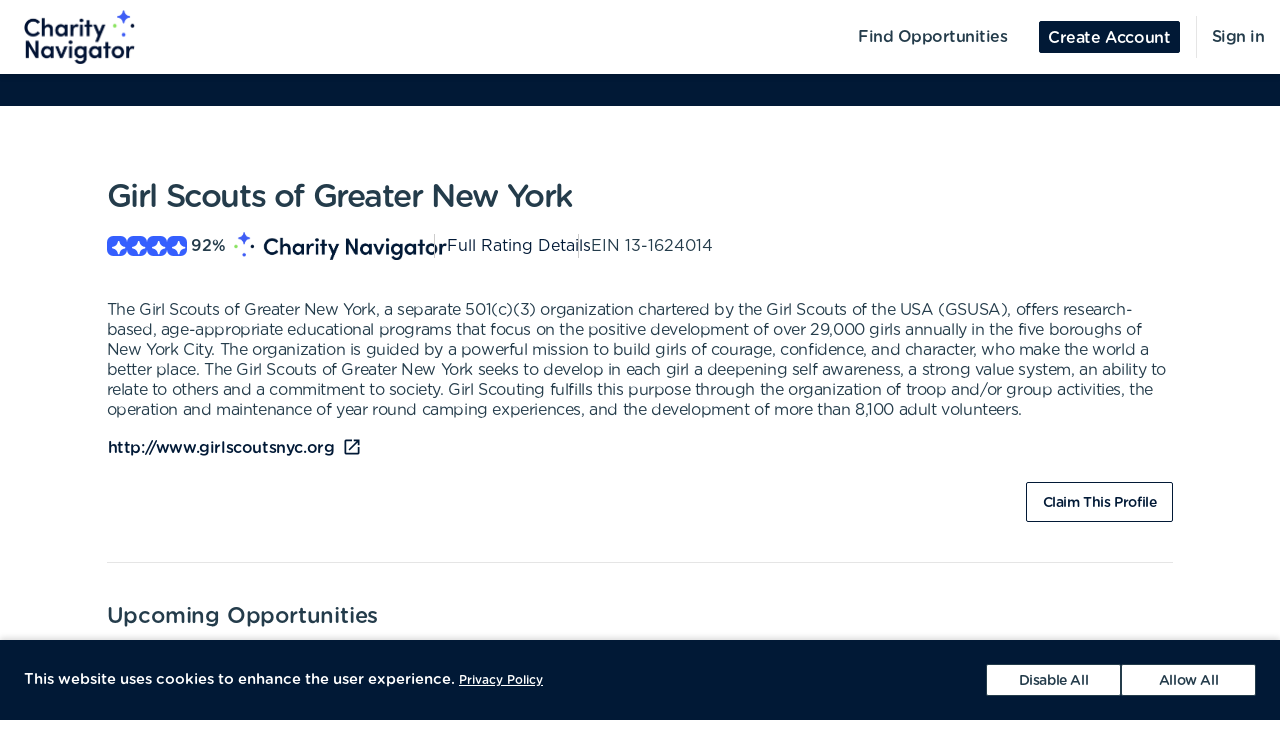

--- FILE ---
content_type: text/html; charset=utf-8
request_url: https://volunteer.charitynavigator.org/organizations/girl-scouts-of-greater-new-york-new-york-ny
body_size: 11073
content:
<!DOCTYPE html><html lang="en"><head><meta charSet="utf-8" data-next-head=""/><meta http-equiv="X-UA-Compatible" content="IE=edge" data-next-head=""/><meta name="viewport" content="width=device-width, initial-scale=1.0" data-next-head=""/><link href="https://cdn.goldenvolunteer.com/portal/boot.css" rel="stylesheet" data-next-head=""/><link href="https://cdn.goldenvolunteer.com/portal/vendor-v1.css" rel="stylesheet" data-next-head=""/><meta property="og:image" content="https://cdn.goldenvolunteer.com/static/cn-image.png" data-next-head=""/><meta property="og:site_name" content="Charity Navigator Volunteering" data-next-head=""/><link rel="shortcut icon" href="https://cdn.goldenvolunteer.com/static/clients/cn_favicon.svg" data-next-head=""/><meta name="robots" content="index" data-next-head=""/><meta name="description" content="Volunteer near New York, NY. Explore opportunities with Girl Scouts of Greater New York." data-next-head=""/><meta name="keywords" content="girl scouts of greater new york, new york, ny, volunteer, volunteering, volunteer opportunities, nonprofit, community service, charity" data-next-head=""/><meta property="og:description" content="Volunteer near New York, NY. Explore opportunities with Girl Scouts of Greater New York." data-next-head=""/><meta property="og:title" content="Girl Scouts of Greater New York - Golden" data-next-head=""/><link rel="canonical" href="https://portal.goldenvolunteer.com/organizations/girl-scouts-of-greater-new-york-new-york-ny" data-next-head=""/><title data-next-head="">Girl Scouts of Greater New York<!-- --> - Golden</title><meta charSet="utf-8"/><meta name="format-detection" content="telephone=no, date=no, email=no, address=no"/><link rel="preload" href="/_next/static/css/cea70955943bcf1f.css" as="style"/><link rel="stylesheet" href="/_next/static/css/cea70955943bcf1f.css" data-n-g=""/><link rel="preload" href="/_next/static/css/ecc12c57adc02058.css" as="style"/><link rel="stylesheet" href="/_next/static/css/ecc12c57adc02058.css" data-n-p=""/><noscript data-n-css=""></noscript><script defer="" nomodule="" src="/_next/static/chunks/polyfills-42372ed130431b0a.js"></script><script src="/_next/static/chunks/webpack-d437eda02b4873b9.js" defer=""></script><script src="/_next/static/chunks/framework-b9fd9bcc3ecde907.js" defer=""></script><script src="/_next/static/chunks/main-bc1f32416a570cb7.js" defer=""></script><script src="/_next/static/chunks/pages/_app-6c3a1bfa07401a47.js" defer=""></script><script src="/_next/static/chunks/7fe3dc1d-581d9e05f1d72ffd.js" defer=""></script><script src="/_next/static/chunks/1207-cb37d94dd0b2119c.js" defer=""></script><script src="/_next/static/chunks/9904-fade37b1da46d6b6.js" defer=""></script><script src="/_next/static/chunks/3249-f76d619f51288243.js" defer=""></script><script src="/_next/static/chunks/6835-1f4ef40e1442679c.js" defer=""></script><script src="/_next/static/chunks/1777-301200f641b47093.js" defer=""></script><script src="/_next/static/chunks/4591-7e4986bc2a180619.js" defer=""></script><script src="/_next/static/chunks/3287-074effd277ea76b2.js" defer=""></script><script src="/_next/static/chunks/4691-9279d47b2cbd7744.js" defer=""></script><script src="/_next/static/chunks/9800-a0ce22d020a28118.js" defer=""></script><script src="/_next/static/chunks/pages/organizations/%5BorganizationId%5D-b5f1cda07efe1ff2.js" defer=""></script><script src="/_next/static/f4WmF3FHNt56ifU0YsNQt/_buildManifest.js" defer=""></script><script src="/_next/static/f4WmF3FHNt56ifU0YsNQt/_ssgManifest.js" defer=""></script></head><body><div id="__next"><div style="padding-bottom:0"><div><div class="OrganizationPage_root__kiwFB container-fluid"><div class="no-gutters row"><div class="OrganizationPage_root__kiwFB col-12"><style data-emotion="css k1t0jd-GridLayout-root-OrganizationPageStyles-root">.css-k1t0jd-GridLayout-root-OrganizationPageStyles-root{box-sizing:border-box;display:-webkit-box;display:-webkit-flex;display:-ms-flexbox;display:flex;-webkit-box-flex-wrap:wrap;-webkit-flex-wrap:wrap;-ms-flex-wrap:wrap;flex-wrap:wrap;width:100%;-webkit-flex-direction:row;-ms-flex-direction:row;flex-direction:row;-webkit-box-pack:center;-ms-flex-pack:center;-webkit-justify-content:center;justify-content:center;border-top:32px solid #67b346;background-color:#fff;padding-top:72px;font-size:16px;}@media (max-width:991.95px){.css-k1t0jd-GridLayout-root-OrganizationPageStyles-root{padding:24px 24px 0;}}.css-k1t0jd-GridLayout-root-OrganizationPageStyles-root.webview{border-top-color:transparent;margin-top:24px;padding-bottom:0;}.css-k1t0jd-GridLayout-root-OrganizationPageStyles-root.webview+.footerWrapper{display:none!important;}.css-k1t0jd-GridLayout-root-OrganizationPageStyles-root .pageTitle{font-size:32px;letter-spacing:-1.41px;}.css-k1t0jd-GridLayout-root-OrganizationPageStyles-root p{letter-spacing:-0.4px;line-height:1.31;font-size:16px;}.css-k1t0jd-GridLayout-root-OrganizationPageStyles-root .mission{white-space:pre-line;}.css-k1t0jd-GridLayout-root-OrganizationPageStyles-root .actionsWrapper{display:-webkit-box;display:-webkit-flex;display:-ms-flexbox;display:flex;-webkit-align-items:center;-webkit-box-align:center;-ms-flex-align:center;align-items:center;-webkit-box-pack:justify;-webkit-justify-content:space-between;justify-content:space-between;}.css-k1t0jd-GridLayout-root-OrganizationPageStyles-root .actionsWrapper.noSocialLinks{-webkit-box-pack:start;-ms-flex-pack:start;-webkit-justify-content:flex-start;justify-content:flex-start;}@media (min-width:768px){.css-k1t0jd-GridLayout-root-OrganizationPageStyles-root .actionsWrapper.noSocialLinks{-webkit-box-pack:end;-ms-flex-pack:end;-webkit-justify-content:flex-end;justify-content:flex-end;}}.css-k1t0jd-GridLayout-root-OrganizationPageStyles-root .actionsWrapper>.btnWrapper{margin-left:8px;}.css-k1t0jd-GridLayout-root-OrganizationPageStyles-root .actionsWrapper>.btnWrapper:first-of-type{margin-left:0;}.css-k1t0jd-GridLayout-root-OrganizationPageStyles-root .advisory{background-color:#f1f2f5;border-radius:3px;padding:24px;margin-bottom:40px;font-weight:bold;}.css-k1t0jd-GridLayout-root-OrganizationPageStyles-root .advisory .openext{width:16px;height:16px;-webkit-transform:translateY(2px);-moz-transform:translateY(2px);-ms-transform:translateY(2px);transform:translateY(2px);}.css-k1t0jd-GridLayout-root-OrganizationPageStyles-root .advisory .info{float:left;margin-right:24px;margin-top:5px;margin-bottom:15px;}.css-k1t0jd-GridLayout-root-OrganizationPageStyles-root .websiteLink{margin-bottom:24px;}.css-k1t0jd-GridLayout-root-OrganizationPageStyles-root hr{height:0;border-color:#e5e5e5;border-width:1px 0 0;border-style:solid;margin:40px 0;}.css-k1t0jd-GridLayout-root-OrganizationPageStyles-root .withMarginTop{margin-top:32px;}.css-k1t0jd-GridLayout-root-OrganizationPageStyles-root .ratingsWrapper,.css-k1t0jd-GridLayout-root-OrganizationPageStyles-root .companyInfo{display:-webkit-box;display:-webkit-flex;display:-ms-flexbox;display:flex;-webkit-box-pack:justify;-webkit-justify-content:space-between;justify-content:space-between;-webkit-box-flex-wrap:wrap;-webkit-flex-wrap:wrap;-ms-flex-wrap:wrap;flex-wrap:wrap;}.css-k1t0jd-GridLayout-root-OrganizationPageStyles-root .ratingsWrapper>div,.css-k1t0jd-GridLayout-root-OrganizationPageStyles-root .companyInfo>div{min-width:150px;margin-bottom:32px;-webkit-flex:1 1 100%;-ms-flex:1 1 100%;flex:1 1 100%;}@media (min-width:768px){.css-k1t0jd-GridLayout-root-OrganizationPageStyles-root .ratingsWrapper>div,.css-k1t0jd-GridLayout-root-OrganizationPageStyles-root .companyInfo>div{-webkit-flex:auto;-ms-flex:auto;flex:auto;}}.css-k1t0jd-GridLayout-root-OrganizationPageStyles-root .ratingsWrapper h4,.css-k1t0jd-GridLayout-root-OrganizationPageStyles-root .companyInfo h4{font-size:16px;}.css-k1t0jd-GridLayout-root-OrganizationPageStyles-root .ratingsWrapper p,.css-k1t0jd-GridLayout-root-OrganizationPageStyles-root .companyInfo p{margin-bottom:4px;}.css-k1t0jd-GridLayout-root-OrganizationPageStyles-root .ratingsWrapper .wrapper,.css-k1t0jd-GridLayout-root-OrganizationPageStyles-root .companyInfo .wrapper{display:-webkit-box;display:-webkit-flex;display:-ms-flexbox;display:flex;}.css-k1t0jd-GridLayout-root-OrganizationPageStyles-root .ratingsWrapper .wrapper .pipe,.css-k1t0jd-GridLayout-root-OrganizationPageStyles-root .companyInfo .wrapper .pipe{color:#e5e5e5;display:inline-block;margin:0 4px;}.css-k1t0jd-GridLayout-root-OrganizationPageStyles-root .topDetails{margin-bottom:40px;}.css-k1t0jd-GridLayout-root-OrganizationPageStyles-root .topDetails ul{list-style-type:none;padding:0;margin:0;display:-webkit-box;display:-webkit-flex;display:-ms-flexbox;display:flex;-webkit-align-items:center;-webkit-box-align:center;-ms-flex-align:center;align-items:center;gap:24px;-webkit-box-flex-wrap:wrap;-webkit-flex-wrap:wrap;-ms-flex-wrap:wrap;flex-wrap:wrap;}@media (max-width:575.95px){.css-k1t0jd-GridLayout-root-OrganizationPageStyles-root .topDetails ul{-webkit-flex-direction:column;-ms-flex-direction:column;flex-direction:column;-webkit-align-items:flex-start;-webkit-box-align:flex-start;-ms-flex-align:flex-start;align-items:flex-start;-webkit-box-pack:start;-ms-flex-pack:start;-webkit-justify-content:flex-start;justify-content:flex-start;gap:16px;}.css-k1t0jd-GridLayout-root-OrganizationPageStyles-root .topDetails ul li+li:after{display:none;}}.css-k1t0jd-GridLayout-root-OrganizationPageStyles-root .topDetails ul li{display:-webkit-box;display:-webkit-flex;display:-ms-flexbox;display:flex;-webkit-align-items:center;-webkit-box-align:center;-ms-flex-align:center;align-items:center;gap:8px;position:relative;}.css-k1t0jd-GridLayout-root-OrganizationPageStyles-root .topDetails ul li+li:after{position:absolute;top:0;bottom:0;width:1px;content:"";left:-13.5px;background-color:#cccccc;}.css-k1t0jd-GridLayout-root-OrganizationPageStyles-root .topDetails ul li strong{font-weight:normal;font-family:Gotham Rounded Medium,Gotham Medium,Gotham;display:inline-block;margin:0 8px 0 4px;}.css-k1t0jd-GridLayout-root-OrganizationPageStyles-root .topDetails .size-large{max-width:115px;width:115px;}.css-k1t0jd-GridLayout-root-OrganizationPageStyles-root .topDetails .cnRating{gap:4px;}.css-k1t0jd-GridLayout-root-OrganizationPageStyles-root .npoBadge{padding:32px;display:-webkit-box;display:-webkit-flex;display:-ms-flexbox;display:flex;-webkit-align-items:center;-webkit-box-align:center;-ms-flex-align:center;align-items:center;-webkit-box-flex-wrap:wrap;-webkit-flex-wrap:wrap;-ms-flex-wrap:wrap;flex-wrap:wrap;box-shadow:0 2px 6px 0 rgba(0, 0, 0, 0.1);border:1px solid #e5e5e5;border-radius:2px;margin-bottom:32px;}.css-k1t0jd-GridLayout-root-OrganizationPageStyles-root .npoBadge img{margin-right:32px;-webkit-flex:1;-ms-flex:1;flex:1;}@media (max-width:991.95px){.css-k1t0jd-GridLayout-root-OrganizationPageStyles-root .npoBadge img{margin-bottom:16px;}}.css-k1t0jd-GridLayout-root-OrganizationPageStyles-root .npoBadge img+div{-webkit-flex:10;-ms-flex:10;flex:10;}@media (max-width:991.95px){.css-k1t0jd-GridLayout-root-OrganizationPageStyles-root .npoBadge img+div{-webkit-flex:1 1 100%;-ms-flex:1 1 100%;flex:1 1 100%;}}.css-k1t0jd-GridLayout-root-OrganizationPageStyles-root .npoBadge p{margin-bottom:0;}.css-k1t0jd-GridLayout-root-OrganizationPageStyles-root .charityNavigatorLogo+hr{margin-top:32px;}.css-k1t0jd-GridLayout-root-OrganizationPageStyles-root .opportunitiesViewWrapperTop{display:-webkit-box;display:-webkit-flex;display:-ms-flexbox;display:flex;-webkit-box-pack:justify;-webkit-justify-content:space-between;justify-content:space-between;-webkit-align-items:center;-webkit-box-align:center;-ms-flex-align:center;align-items:center;margin-bottom:32px;}.css-k1t0jd-GridLayout-root-OrganizationPageStyles-root .oppsButtonGroup svg{height:18px;width:18px;}.css-k1t0jd-GridLayout-root-OrganizationPageStyles-root .opportunitiesViewWrapper{margin-bottom:32px;display:-webkit-box;display:-webkit-flex;display:-ms-flexbox;display:flex;-webkit-flex-direction:column;-ms-flex-direction:column;flex-direction:column;gap:24px;}@media (min-width: 768px){.css-k1t0jd-GridLayout-root-OrganizationPageStyles-root .opportunitiesViewWrapper{gap:0;}}.css-k1t0jd-GridLayout-root-OrganizationPageStyles-root .locationWrapper{box-shadow:0 2px 6px 0 rgba(0, 0, 0, 0.1);border:1px solid #e5e5e5;border-radius:2px;margin-bottom:56px;}.css-k1t0jd-GridLayout-root-OrganizationPageStyles-root .mapWrapper{height:auto;width:100%;background-repeat:no-repeat;-webkit-background-size:cover;background-size:cover;-webkit-background-position:center center;background-position:center center;max-height:400px;position:relative;}.css-k1t0jd-GridLayout-root-OrganizationPageStyles-root .mapWrapper:after{padding-top:56.25%;content:"";display:block;}@media (min-width:992px){.css-k1t0jd-GridLayout-root-OrganizationPageStyles-root .mapWrapper{max-height:450px;}}.css-k1t0jd-GridLayout-root-OrganizationPageStyles-root .locationDetails{padding:32px 32px 0;display:-webkit-box;display:-webkit-flex;display:-ms-flexbox;display:flex;-webkit-align-items:flex-start;-webkit-box-align:flex-start;-ms-flex-align:flex-start;align-items:flex-start;-webkit-box-flex-wrap:wrap;-webkit-flex-wrap:wrap;-ms-flex-wrap:wrap;flex-wrap:wrap;}.css-k1t0jd-GridLayout-root-OrganizationPageStyles-root .locationDetails blockquote{margin:0 0 32px 0;}@media (min-width:768px){.css-k1t0jd-GridLayout-root-OrganizationPageStyles-root .locationDetails>div{-webkit-flex:0 1 50%;-ms-flex:0 1 50%;flex:0 1 50%;}}.css-k1t0jd-GridLayout-root-OrganizationPageStyles-root .locationDetails ul{margin:0 0 32px 0;}@media (min-width:768px){.css-k1t0jd-GridLayout-root-OrganizationPageStyles-root .locationDetails ul{-webkit-columns:2;columns:2;}}.css-k1t0jd-GridLayout-root-OrganizationPageStyles-root .reflectionCards{display:-webkit-box;display:-webkit-flex;display:-ms-flexbox;display:flex;-webkit-box-flex-wrap:wrap;-webkit-flex-wrap:wrap;-ms-flex-wrap:wrap;flex-wrap:wrap;margin:16px -16px 32px;}.css-k1t0jd-GridLayout-root-OrganizationPageStyles-root .emptyStateWrapper{background-color:#f1f2f5;text-align:center;}.css-k1t0jd-GridLayout-root-OrganizationPageStyles-root .emptyStateWrapper p{margin-left:auto;margin-right:auto;}@media (min-width:576px){.css-k1t0jd-GridLayout-root-OrganizationPageStyles-root .emptyStateWrapper p{max-width:80%;}}@media (min-width:768px){.css-k1t0jd-GridLayout-root-OrganizationPageStyles-root .emptyStateWrapper p{max-width:70%;}}@media (min-width:992px){.css-k1t0jd-GridLayout-root-OrganizationPageStyles-root .emptyStateWrapper p{max-width:60%;}}.css-k1t0jd-GridLayout-root-OrganizationPageStyles-root .emptyStateWrapper+.websiteLink{margin-top:16px;}</style><div class="MuiGrid-root MuiGrid-container css-k1t0jd-GridLayout-root-OrganizationPageStyles-root"><style data-emotion="css 1izomn3">.css-1izomn3{box-sizing:border-box;margin:0;-webkit-flex-direction:row;-ms-flex-direction:row;flex-direction:row;-webkit-flex-basis:100%;-ms-flex-preferred-size:100%;flex-basis:100%;-webkit-box-flex:0;-webkit-flex-grow:0;-ms-flex-positive:0;flex-grow:0;max-width:100%;padding:0;}@media (min-width:576px){.css-1izomn3{-webkit-flex-basis:100%;-ms-flex-preferred-size:100%;flex-basis:100%;-webkit-box-flex:0;-webkit-flex-grow:0;-ms-flex-positive:0;flex-grow:0;max-width:100%;}}@media (min-width:768px){.css-1izomn3{-webkit-flex-basis:83.333333%;-ms-flex-preferred-size:83.333333%;flex-basis:83.333333%;-webkit-box-flex:0;-webkit-flex-grow:0;-ms-flex-positive:0;flex-grow:0;max-width:83.333333%;}}@media (min-width:900px){.css-1izomn3{-webkit-flex-basis:83.333333%;-ms-flex-preferred-size:83.333333%;flex-basis:83.333333%;-webkit-box-flex:0;-webkit-flex-grow:0;-ms-flex-positive:0;flex-grow:0;max-width:83.333333%;}}@media (min-width:1024px){.css-1izomn3{-webkit-flex-basis:83.333333%;-ms-flex-preferred-size:83.333333%;flex-basis:83.333333%;-webkit-box-flex:0;-webkit-flex-grow:0;-ms-flex-positive:0;flex-grow:0;max-width:83.333333%;}}@media (min-width:992px){.css-1izomn3{-webkit-flex-basis:83.333333%;-ms-flex-preferred-size:83.333333%;flex-basis:83.333333%;-webkit-box-flex:0;-webkit-flex-grow:0;-ms-flex-positive:0;flex-grow:0;max-width:83.333333%;}}@media (min-width:1200px){.css-1izomn3{-webkit-flex-basis:83.333333%;-ms-flex-preferred-size:83.333333%;flex-basis:83.333333%;-webkit-box-flex:0;-webkit-flex-grow:0;-ms-flex-positive:0;flex-grow:0;max-width:83.333333%;}}</style><div class="MuiGrid-root MuiGrid-item MuiGrid-grid-xs-12 MuiGrid-grid-md-10 css-1izomn3"><style data-emotion="css 1u5w49o">.css-1u5w49o{margin:0;font-family:Gotham Rounded Medium,Gotham Medium,Gotham;font-size:22px;font-weight:500;font-style:normal;font-stretch:normal;line-height:normal;letter-spacing:-0.2px;margin-bottom:0.5em;color:#243c4b;}</style><h1 class="MuiTypography-root MuiTypography-h1 pageTitle css-1u5w49o">Girl Scouts of Greater New York</h1><div class="topDetails"><ul><li class="cnRating"><div class="css-1ej3jqw-OrganizationPageStyles-rootCNRatingIcon"><style data-emotion="css cfzbkv">.css-cfzbkv{-webkit-user-select:none;-moz-user-select:none;-ms-user-select:none;user-select:none;width:1em;height:1em;display:inline-block;-webkit-flex-shrink:0;-ms-flex-negative:0;flex-shrink:0;-webkit-transition:fill 200ms cubic-bezier(0.4, 0, 0.2, 1) 0ms;transition:fill 200ms cubic-bezier(0.4, 0, 0.2, 1) 0ms;font-size:1.7142857142857142rem;}</style><svg class="MuiSvgIcon-root MuiSvgIcon-fontSizeMedium css-cfzbkv" focusable="false" aria-hidden="true" viewBox="0 0 18 18" width="18px" height="18px" version="1.1" xmlns="http://www.w3.org/2000/svg" xmlns:xlink="http://www.w3.org/1999/xlink"><g id="*System_Icons" stroke="none" stroke-width="1" fill="none" fill-rule="evenodd"><g id="System/Icons" transform="translate(-216.000000, -495.000000)" fill="white" fill-rule="nonzero"><path d="M216.316731,502.802844 C215.732952,503.386623 215.956162,504.579937 216.986361,504.700127 C218.703359,504.897582 220.231487,505.670231 221.381876,506.82062 C222.532265,507.971009 223.304914,509.507722 223.502369,511.22472 C223.536709,511.508025 223.648314,511.731235 223.811429,511.89435 C224.395208,512.478129 225.588522,512.254919 225.708712,511.22472 C225.897582,509.507722 226.678816,507.979594 227.829205,506.829205 C228.979594,505.678816 230.516307,504.897582 232.233305,504.708712 C232.51661,504.674372 232.73982,504.562767 232.89435,504.399652 C233.478129,503.815873 233.254919,502.622559 232.22472,502.502369 C230.507722,502.304914 228.979594,501.532265 227.829205,500.381876 C226.678816,499.231487 225.906167,497.703359 225.708712,495.986361 C225.674372,495.703056 225.562767,495.479846 225.399652,495.316731 C224.815873,494.732952 223.622559,494.956162 223.510954,495.986361 C223.12463,499.411772 220.420357,502.116045 216.994946,502.502369 C216.711641,502.536709 216.488431,502.648314 216.325316,502.811429 L216.316731,502.802844 Z" id="Path"></path></g></g></svg></div><div class="css-1ej3jqw-OrganizationPageStyles-rootCNRatingIcon"><svg class="MuiSvgIcon-root MuiSvgIcon-fontSizeMedium css-cfzbkv" focusable="false" aria-hidden="true" viewBox="0 0 18 18" width="18px" height="18px" version="1.1" xmlns="http://www.w3.org/2000/svg" xmlns:xlink="http://www.w3.org/1999/xlink"><g id="*System_Icons" stroke="none" stroke-width="1" fill="none" fill-rule="evenodd"><g id="System/Icons" transform="translate(-216.000000, -495.000000)" fill="white" fill-rule="nonzero"><path d="M216.316731,502.802844 C215.732952,503.386623 215.956162,504.579937 216.986361,504.700127 C218.703359,504.897582 220.231487,505.670231 221.381876,506.82062 C222.532265,507.971009 223.304914,509.507722 223.502369,511.22472 C223.536709,511.508025 223.648314,511.731235 223.811429,511.89435 C224.395208,512.478129 225.588522,512.254919 225.708712,511.22472 C225.897582,509.507722 226.678816,507.979594 227.829205,506.829205 C228.979594,505.678816 230.516307,504.897582 232.233305,504.708712 C232.51661,504.674372 232.73982,504.562767 232.89435,504.399652 C233.478129,503.815873 233.254919,502.622559 232.22472,502.502369 C230.507722,502.304914 228.979594,501.532265 227.829205,500.381876 C226.678816,499.231487 225.906167,497.703359 225.708712,495.986361 C225.674372,495.703056 225.562767,495.479846 225.399652,495.316731 C224.815873,494.732952 223.622559,494.956162 223.510954,495.986361 C223.12463,499.411772 220.420357,502.116045 216.994946,502.502369 C216.711641,502.536709 216.488431,502.648314 216.325316,502.811429 L216.316731,502.802844 Z" id="Path"></path></g></g></svg></div><div class="css-1ej3jqw-OrganizationPageStyles-rootCNRatingIcon"><svg class="MuiSvgIcon-root MuiSvgIcon-fontSizeMedium css-cfzbkv" focusable="false" aria-hidden="true" viewBox="0 0 18 18" width="18px" height="18px" version="1.1" xmlns="http://www.w3.org/2000/svg" xmlns:xlink="http://www.w3.org/1999/xlink"><g id="*System_Icons" stroke="none" stroke-width="1" fill="none" fill-rule="evenodd"><g id="System/Icons" transform="translate(-216.000000, -495.000000)" fill="white" fill-rule="nonzero"><path d="M216.316731,502.802844 C215.732952,503.386623 215.956162,504.579937 216.986361,504.700127 C218.703359,504.897582 220.231487,505.670231 221.381876,506.82062 C222.532265,507.971009 223.304914,509.507722 223.502369,511.22472 C223.536709,511.508025 223.648314,511.731235 223.811429,511.89435 C224.395208,512.478129 225.588522,512.254919 225.708712,511.22472 C225.897582,509.507722 226.678816,507.979594 227.829205,506.829205 C228.979594,505.678816 230.516307,504.897582 232.233305,504.708712 C232.51661,504.674372 232.73982,504.562767 232.89435,504.399652 C233.478129,503.815873 233.254919,502.622559 232.22472,502.502369 C230.507722,502.304914 228.979594,501.532265 227.829205,500.381876 C226.678816,499.231487 225.906167,497.703359 225.708712,495.986361 C225.674372,495.703056 225.562767,495.479846 225.399652,495.316731 C224.815873,494.732952 223.622559,494.956162 223.510954,495.986361 C223.12463,499.411772 220.420357,502.116045 216.994946,502.502369 C216.711641,502.536709 216.488431,502.648314 216.325316,502.811429 L216.316731,502.802844 Z" id="Path"></path></g></g></svg></div><div class="css-1ej3jqw-OrganizationPageStyles-rootCNRatingIcon"><svg class="MuiSvgIcon-root MuiSvgIcon-fontSizeMedium css-cfzbkv" focusable="false" aria-hidden="true" viewBox="0 0 18 18" width="18px" height="18px" version="1.1" xmlns="http://www.w3.org/2000/svg" xmlns:xlink="http://www.w3.org/1999/xlink"><g id="*System_Icons" stroke="none" stroke-width="1" fill="none" fill-rule="evenodd"><g id="System/Icons" transform="translate(-216.000000, -495.000000)" fill="white" fill-rule="nonzero"><path d="M216.316731,502.802844 C215.732952,503.386623 215.956162,504.579937 216.986361,504.700127 C218.703359,504.897582 220.231487,505.670231 221.381876,506.82062 C222.532265,507.971009 223.304914,509.507722 223.502369,511.22472 C223.536709,511.508025 223.648314,511.731235 223.811429,511.89435 C224.395208,512.478129 225.588522,512.254919 225.708712,511.22472 C225.897582,509.507722 226.678816,507.979594 227.829205,506.829205 C228.979594,505.678816 230.516307,504.897582 232.233305,504.708712 C232.51661,504.674372 232.73982,504.562767 232.89435,504.399652 C233.478129,503.815873 233.254919,502.622559 232.22472,502.502369 C230.507722,502.304914 228.979594,501.532265 227.829205,500.381876 C226.678816,499.231487 225.906167,497.703359 225.708712,495.986361 C225.674372,495.703056 225.562767,495.479846 225.399652,495.316731 C224.815873,494.732952 223.622559,494.956162 223.510954,495.986361 C223.12463,499.411772 220.420357,502.116045 216.994946,502.502369 C216.711641,502.536709 216.488431,502.648314 216.325316,502.811429 L216.316731,502.802844 Z" id="Path"></path></g></g></svg></div><strong>92<!-- -->%</strong><img src="https://cdn.goldenvolunteer.com/static/clients/CharityNav_Logo_Hor1.png" height="28" alt="Charity Navigator Logo"/></li><li><a href="https://www.charitynavigator.org/ein/131624014" target="_blank" rel="noopener">Full Rating Details</a></li><li>EIN<!-- --> <!-- -->13-1624014</li></ul></div><style data-emotion="css vbotwk">.css-vbotwk{margin:0;font-family:Gotham Rounded Book,Gotham Book,Gotham,-apple-system,BlinkMacSystemFont,"Segoe UI",Roboto,"Helvetica Neue",Arial,sans-serif,"Apple Color Emoji","Segoe UI Emoji","Segoe UI Symbol";font-size:14px;font-weight:normal;font-style:normal;font-stretch:normal;line-height:1.4;letter-spacing:-0.5px;margin-bottom:16px;color:#243c4b;}</style><p class="MuiTypography-root MuiTypography-body2 MuiTypography-paragraph mission css-vbotwk">The Girl Scouts of Greater New York, a separate 501(c)(3) organization chartered by the Girl Scouts of the USA (GSUSA), offers research-based, age-appropriate educational programs that focus on the positive development of over 29,000 girls annually in the five boroughs of New York City. The organization is guided by a powerful mission to build girls of courage, confidence, and character, who make the world a better place. The Girl Scouts of Greater New York seeks to develop in each girl a deepening self awareness, a strong value system, an ability to relate to others and a commitment to society. Girl Scouting fulfills this purpose through the organization of troop and/or group activities, the operation and maintenance of year round camping experiences, and the development of more than 8,100 adult volunteers.</p><p class="MuiTypography-root MuiTypography-body2 MuiTypography-paragraph websiteLink css-vbotwk"><span class="btnWrapper"><style data-emotion="css 1hi7g00-BaseButton-root">.css-1hi7g00-BaseButton-root{display:-webkit-inline-box;display:-webkit-inline-flex;display:-ms-inline-flexbox;display:inline-flex;-webkit-align-items:center;-webkit-box-align:center;-ms-flex-align:center;align-items:center;-webkit-box-pack:center;-ms-flex-pack:center;-webkit-justify-content:center;justify-content:center;position:relative;box-sizing:border-box;-webkit-tap-highlight-color:transparent;background-color:transparent;outline:0;border:0;margin:0;border-radius:0;padding:0;cursor:pointer;-webkit-user-select:none;-moz-user-select:none;-ms-user-select:none;user-select:none;vertical-align:middle;-moz-appearance:none;-webkit-appearance:none;-webkit-text-decoration:none;text-decoration:none;color:inherit;}.css-1hi7g00-BaseButton-root::-moz-focus-inner{border-style:none;}.css-1hi7g00-BaseButton-root.Mui-disabled{pointer-events:none;cursor:default;}@media print{.css-1hi7g00-BaseButton-root{-webkit-print-color-adjust:exact;color-adjust:exact;}}.css-1hi7g00-BaseButton-root.MuiButtonBase-root{position:relative;box-shadow:none!important;border-radius:2px;text-transform:none;line-height:normal;letter-spacing:-0.4px;border:1px solid;font-family:Gotham Medium,Gotham Rounded Medium,Gotham;-webkit-transition:all .150s cubic-bezier(0.4, 0, 0.6, 1);transition:all .150s cubic-bezier(0.4, 0, 0.6, 1);padding:0 8px;min-height:32px;font-size:14px;outline:none!important;}.css-1hi7g00-BaseButton-root.fullWidth{width:100%;}.css-1hi7g00-BaseButton-root .btnLabelWrapper{display:-webkit-inline-box;display:-webkit-inline-flex;display:-ms-inline-flexbox;display:inline-flex;-webkit-align-items:center;-webkit-box-align:center;-ms-flex-align:center;align-items:center;padding:0;pointer-events:none;-webkit-user-select:none;-moz-user-select:none;-ms-user-select:none;user-select:none;line-height:100%;margin-top:2px;}.css-1hi7g00-BaseButton-root .btnLabelWrapper>svg{margin-top:-2px;line-height:100%;}.css-1hi7g00-BaseButton-root.withBeforeIcon .btnLabelWrapper>svg,.css-1hi7g00-BaseButton-root.withAfterIcon .btnLabelWrapper>svg{height:15px;width:15px;color:inherit;}.css-1hi7g00-BaseButton-root.withBeforeIcon .btnLabelWrapper>svg{margin-right:4px;}.css-1hi7g00-BaseButton-root.withAfterIcon .btnLabelWrapper>svg{margin-left:4px;}.css-1hi7g00-BaseButton-root.small{font-size:12px;padding:0 8px;min-height:24px;}.css-1hi7g00-BaseButton-root.small .btnLabelWrapper{margin-top:0;}.css-1hi7g00-BaseButton-root.small.withBeforeIcon .btnLabelWrapper,.css-1hi7g00-BaseButton-root.small.withAfterIcon .btnLabelWrapper{margin-top:1px;}.css-1hi7g00-BaseButton-root.small.withBeforeIcon .btnLabelWrapper>svg,.css-1hi7g00-BaseButton-root.small.withAfterIcon .btnLabelWrapper>svg{margin-top:-1px;height:15px;width:15px;}.css-1hi7g00-BaseButton-root.small.withBeforeIcon .btnLabelWrapper>svg{margin-right:4px;}.css-1hi7g00-BaseButton-root.small.withAfterIcon .btnLabelWrapper>svg{margin-left:4px;}.css-1hi7g00-BaseButton-root.medium{padding:0 12px;}.css-1hi7g00-BaseButton-root.large{font-size:14px;padding:0 16px;min-height:40px;}.css-1hi7g00-BaseButton-root.large.withBeforeIcon .btnLabelWrapper>svg,.css-1hi7g00-BaseButton-root.large.withAfterIcon .btnLabelWrapper>svg{height:18px;width:18px;}.css-1hi7g00-BaseButton-root.large.withBeforeIcon .btnLabelWrapper>svg{margin-right:8px;}.css-1hi7g00-BaseButton-root.large.withAfterIcon .btnLabelWrapper>svg{margin-left:8px;}.css-1hi7g00-BaseButton-root.mondo{font-size:16px;padding:0 16px;min-height:48px;}.css-1hi7g00-BaseButton-root.mondo.withBeforeIcon .btnLabelWrapper>svg,.css-1hi7g00-BaseButton-root.mondo.withAfterIcon .btnLabelWrapper>svg{height:20px;width:20px;}.css-1hi7g00-BaseButton-root.mondo.withBeforeIcon .btnLabelWrapper>svg{margin-right:8px;}.css-1hi7g00-BaseButton-root.mondo.withAfterIcon .btnLabelWrapper>svg{margin-left:8px;}.css-1hi7g00-BaseButton-root.muted{color:#667883;border-color:#d5d3d3;background-color:#fff;}.css-1hi7g00-BaseButton-root.muted:hover,.css-1hi7g00-BaseButton-root.muted.hover,.css-1hi7g00-BaseButton-root.muted:focus{background-color:#d5d3d3;color:#667883;}.css-1hi7g00-BaseButton-root.text{border-color:transparent;color:#243c4b;padding:0;min-height:unset;}.css-1hi7g00-BaseButton-root.text:hover,.css-1hi7g00-BaseButton-root.text.hover,.css-1hi7g00-BaseButton-root.text:focus{color:#243c4b;background-color:transparent;border-color:transparent;opacity:1;box-shadow:none;}.css-1hi7g00-BaseButton-root.text:hover .btnLabelWrapper,.css-1hi7g00-BaseButton-root.text.hover .btnLabelWrapper,.css-1hi7g00-BaseButton-root.text:focus .btnLabelWrapper{-webkit-text-decoration:underline;text-decoration:underline;}.css-1hi7g00-BaseButton-root.text .btnLabelWrapper{padding:0;font-family:Gotham Rounded Medium,Gotham Medium,Gotham;}.css-1hi7g00-BaseButton-root.text[disabled]{color:#ccc;pointer-events:none;}.css-1hi7g00-BaseButton-root.text.color-primary{color:#67b346;}.css-1hi7g00-BaseButton-root.text.color-secondary{color:#012169;}.css-1hi7g00-BaseButton-root.text.color-tertiary{color:#f5833f;}.css-1hi7g00-BaseButton-root.text.color-alert{color:#de3636;}.css-1hi7g00-BaseButton-root.beta{color:#67b346;}.css-1hi7g00-BaseButton-root.apple{background-color:#fff;color:black;border-color:black;}.css-1hi7g00-BaseButton-root.secondary[disabled],.css-1hi7g00-BaseButton-root.tertiary[disabled]{color:#e5e5e5;background-color:#fff;}.css-1hi7g00-BaseButton-root.primary[disabled],.css-1hi7g00-BaseButton-root.alert[disabled]{background-color:#e5e5e5;}.css-1hi7g00-BaseButton-root.primary[disabled],.css-1hi7g00-BaseButton-root.secondary[disabled],.css-1hi7g00-BaseButton-root.tertiary[disabled],.css-1hi7g00-BaseButton-root.alert[disabled]{cursor:not-allowed;border-color:#e5e5e5;pointer-events:none;}.css-1hi7g00-BaseButton-root.primary{background-color:#67b346;color:#fff;border-color:#67b346;}.css-1hi7g00-BaseButton-root.primary:hover,.css-1hi7g00-BaseButton-root.primary.hover,.css-1hi7g00-BaseButton-root.primary:focus{background-color:rgb(98, 170, 67);box-shadow:0 0 4px 0 rgb(98, 170, 67)!important;}.css-1hi7g00-BaseButton-root.primary:hover:active,.css-1hi7g00-BaseButton-root.primary.hover:active,.css-1hi7g00-BaseButton-root.primary:focus:active{background-color:rgb(93, 161, 63);box-shadow:0 0 4px 0 rgb(93, 161, 63)!important;}.css-1hi7g00-BaseButton-root.secondary{background-color:#fff;color:#67b346;border-color:#67b346;}.css-1hi7g00-BaseButton-root.secondary:hover,.css-1hi7g00-BaseButton-root.secondary.hover,.css-1hi7g00-BaseButton-root.secondary:focus{background-color:rgba(103,179,70,0.2);box-shadow:0 0 4px 0 #67b346!important;}.css-1hi7g00-BaseButton-root.secondary:hover:active,.css-1hi7g00-BaseButton-root.secondary.hover:active,.css-1hi7g00-BaseButton-root.secondary:focus:active{background-color:rgba(103,179,70,0.4);box-shadow:0 0 4px 0 rgba(103,179,70,1)!important;}.css-1hi7g00-BaseButton-root.tertiary{background-color:#fff;color:#243c4b;border-color:#243c4b;}.css-1hi7g00-BaseButton-root.tertiary:hover,.css-1hi7g00-BaseButton-root.tertiary.hover,.css-1hi7g00-BaseButton-root.tertiary:focus{background-color:rgba(36,60,75,0.1);box-shadow:0 0 4px 0 rgba(36,60,75,0.3)!important;}.css-1hi7g00-BaseButton-root.tertiary:hover:active,.css-1hi7g00-BaseButton-root.tertiary.hover:active,.css-1hi7g00-BaseButton-root.tertiary:focus:active{background-color:rgba(36,60,75,0.25);box-shadow:0 0 4px 0 rgba(36,60,75,1)!important;}.css-1hi7g00-BaseButton-root.alert{background-color:#de3636;color:#fff;border-color:#de3636;}.css-1hi7g00-BaseButton-root.alert:hover,.css-1hi7g00-BaseButton-root.alert.hover,.css-1hi7g00-BaseButton-root.alert:focus{background-color:rgb(220, 42, 42);box-shadow:0 0 4px 0 rgb(220, 42, 42)!important;}.css-1hi7g00-BaseButton-root.alert:hover:active,.css-1hi7g00-BaseButton-root.alert.hover:active,.css-1hi7g00-BaseButton-root.alert:focus:active{background-color:rgb(213, 35, 35);box-shadow:0 0 4px 0 rgb(213, 35, 35)!important;}.css-1hi7g00-BaseButton-root:hover,.css-1hi7g00-BaseButton-root.hover,.css-1hi7g00-BaseButton-root:focus{-webkit-text-decoration:none!important;text-decoration:none!important;}.css-1hi7g00-BaseButton-root:hover:active,.css-1hi7g00-BaseButton-root.hover:active,.css-1hi7g00-BaseButton-root:focus:active{-webkit-transition:none;transition:none;}</style><a class="MuiButtonBase-root mondo text color-primary withAfterIcon css-1hi7g00-BaseButton-root" tabindex="0" href="http://www.girlscoutsnyc.org" target="_blank" rel="noopener noreferrer"><span class="btnLabelWrapper">http://www.girlscoutsnyc.org<style data-emotion="css 14yq2cq">.css-14yq2cq{-webkit-user-select:none;-moz-user-select:none;-ms-user-select:none;user-select:none;width:1em;height:1em;display:inline-block;fill:currentColor;-webkit-flex-shrink:0;-ms-flex-negative:0;flex-shrink:0;-webkit-transition:fill 200ms cubic-bezier(0.4, 0, 0.2, 1) 0ms;transition:fill 200ms cubic-bezier(0.4, 0, 0.2, 1) 0ms;font-size:1.7142857142857142rem;}</style><svg class="MuiSvgIcon-root MuiSvgIcon-fontSizeMedium css-14yq2cq" focusable="false" aria-hidden="true" viewBox="0 0 24 24" data-testid="LaunchIcon"><path d="M19 19H5V5h7V3H5c-1.11 0-2 .9-2 2v14c0 1.1.89 2 2 2h14c1.1 0 2-.9 2-2v-7h-2zM14 3v2h3.59l-9.83 9.83 1.41 1.41L19 6.41V10h2V3z"></path></svg></span></a></span></p><div class="actionsWrapper noSocialLinks"></div><hr/></div><div class="MuiGrid-root MuiGrid-item MuiGrid-grid-xs-12 MuiGrid-grid-md-10 css-1izomn3"><div class="locationWrapper"><div class="mapWrapper" style="background-image:url(https://maps.googleapis.com/maps/api/staticmap?center=40%2BWall%2BStreet%2BSuite%2B708%2BNew%2BYork%2BNY%2B10005&amp;zoom=13&amp;size=600x400&amp;maptype=roadmap&amp;markers=color:%7Clabel:%7C40%2BWall%2BStreet%2BSuite%2B708%2BNew%2BYork%2BNY%2B10005&amp;key=AIzaSyDcuzi3jMrNuu3QZtd6V0WfjMURWqQ-eOo)"></div><div class="locationDetails"><div><style data-emotion="css 19xsaja">.css-19xsaja{margin:0;font-family:Gotham Rounded Medium,Gotham Medium,Gotham;font-size:18px;font-weight:500;font-style:normal;font-stretch:normal;line-height:normal;letter-spacing:-0.2px;margin-bottom:0.5em;color:#243c4b;}</style><h2 class="MuiTypography-root MuiTypography-h2 css-19xsaja">Headquarter Address</h2><blockquote>40 Wall Street<br/>Suite 708<br/>New York, <!-- -->NY <!-- -->10005 </blockquote></div></div></div></div></div><style data-emotion="css 5jtlyl-GridLayout-root-OrganizationPageStyles-footerWrapper">.css-5jtlyl-GridLayout-root-OrganizationPageStyles-footerWrapper{box-sizing:border-box;display:-webkit-box;display:-webkit-flex;display:-ms-flexbox;display:flex;-webkit-box-flex-wrap:wrap;-webkit-flex-wrap:wrap;-ms-flex-wrap:wrap;flex-wrap:wrap;width:100%;-webkit-flex-direction:row;-ms-flex-direction:row;flex-direction:row;-webkit-box-pack:center;-ms-flex-pack:center;-webkit-justify-content:center;justify-content:center;margin:0 auto;padding:64px 0;color:#fff;background-color:#011A54;}@media (max-width:991.95px){.css-5jtlyl-GridLayout-root-OrganizationPageStyles-footerWrapper{padding:32px 24px;}}.css-5jtlyl-GridLayout-root-OrganizationPageStyles-footerWrapper .logoWrapper p{margin:0;}.css-5jtlyl-GridLayout-root-OrganizationPageStyles-footerWrapper .logo{margin-bottom:16px;}.css-5jtlyl-GridLayout-root-OrganizationPageStyles-footerWrapper .logo img{max-width:175px;}.css-5jtlyl-GridLayout-root-OrganizationPageStyles-footerWrapper p{color:inherit;font-size:16px;}.css-5jtlyl-GridLayout-root-OrganizationPageStyles-footerWrapper p a{color:inherit;}.css-5jtlyl-GridLayout-root-OrganizationPageStyles-footerWrapper .appLinks{text-align:right;}@media (max-width:991.95px){.css-5jtlyl-GridLayout-root-OrganizationPageStyles-footerWrapper .appLinks{text-align:left;margin-top:32px;}}.css-5jtlyl-GridLayout-root-OrganizationPageStyles-footerWrapper .appLinks p{padding:0;margin:0 0 8px;}@media (max-width:991.95px){.css-5jtlyl-GridLayout-root-OrganizationPageStyles-footerWrapper .appLinks p{margin-bottom:16px;}}.css-5jtlyl-GridLayout-root-OrganizationPageStyles-footerWrapper .android{-webkit-transform:translateY(10px);-moz-transform:translateY(10px);-ms-transform:translateY(10px);transform:translateY(10px);}.css-5jtlyl-GridLayout-root-OrganizationPageStyles-footerWrapper hr{border-color:rgba(245, 131, 63, 0.5);margin:40px 0;}.css-5jtlyl-GridLayout-root-OrganizationPageStyles-footerWrapper ul{padding:0;margin:0;list-style-type:none;}@media (max-width:991.95px){.css-5jtlyl-GridLayout-root-OrganizationPageStyles-footerWrapper .siteLinks{margin-bottom:32px;}}.css-5jtlyl-GridLayout-root-OrganizationPageStyles-footerWrapper .siteLinks li{margin-bottom:4px;}.css-5jtlyl-GridLayout-root-OrganizationPageStyles-footerWrapper .siteLinks li:last-child{margin-bottom:0;}.css-5jtlyl-GridLayout-root-OrganizationPageStyles-footerWrapper .siteLinks li a{color:#fff;font-size:16px;}.css-5jtlyl-GridLayout-root-OrganizationPageStyles-footerWrapper .socialLinks li{display:inline-block;margin-right:8px;}.css-5jtlyl-GridLayout-root-OrganizationPageStyles-footerWrapper .socialLinks li:last-child{margin-right:0;}.css-5jtlyl-GridLayout-root-OrganizationPageStyles-footerWrapper .socialLinks li button{padding:0;height:32px;width:32px;border-radius:0;background-color:transparent;background-repeat:no-repeat;-webkit-background-size:cover;background-size:cover;-webkit-background-position:50%;background-position:50%;}.css-5jtlyl-GridLayout-root-OrganizationPageStyles-footerWrapper .siteLinksWrapper .privacyLinks{display:none;}@media (min-width:768px){.css-5jtlyl-GridLayout-root-OrganizationPageStyles-footerWrapper .siteLinksWrapper .privacyLinks{display:inline-block;}}.css-5jtlyl-GridLayout-root-OrganizationPageStyles-footerWrapper .siteLinksWrapper .siteLinks+.privacyLinks{margin-top:56px;}@media (min-width:768px){.css-5jtlyl-GridLayout-root-OrganizationPageStyles-footerWrapper .socialLinksWrapper{text-align:right;}}@media (min-width:768px){.css-5jtlyl-GridLayout-root-OrganizationPageStyles-footerWrapper .socialLinksWrapper .privacyLinks{display:none;}}</style><div class="MuiGrid-root MuiGrid-container footerWrapper css-5jtlyl-GridLayout-root-OrganizationPageStyles-footerWrapper"><div class="MuiGrid-root MuiGrid-item MuiGrid-grid-xs-12 MuiGrid-grid-md-10 css-1izomn3"><footer><style data-emotion="css m45sr0-GridLayout-root">.css-m45sr0-GridLayout-root{box-sizing:border-box;display:-webkit-box;display:-webkit-flex;display:-ms-flexbox;display:flex;-webkit-box-flex-wrap:wrap;-webkit-flex-wrap:wrap;-ms-flex-wrap:wrap;flex-wrap:wrap;width:100%;-webkit-flex-direction:row;-ms-flex-direction:row;flex-direction:row;-webkit-box-pack:justify;-webkit-justify-content:space-between;justify-content:space-between;-webkit-align-content:space-between;-ms-flex-line-pack:space-between;align-content:space-between;}</style><div class="MuiGrid-root MuiGrid-container css-m45sr0-GridLayout-root"><style data-emotion="css i70u0m">.css-i70u0m{box-sizing:border-box;margin:0;-webkit-flex-direction:row;-ms-flex-direction:row;flex-direction:row;-webkit-flex-basis:100%;-ms-flex-preferred-size:100%;flex-basis:100%;-webkit-box-flex:0;-webkit-flex-grow:0;-ms-flex-positive:0;flex-grow:0;max-width:100%;padding:0;}@media (min-width:576px){.css-i70u0m{-webkit-flex-basis:100%;-ms-flex-preferred-size:100%;flex-basis:100%;-webkit-box-flex:0;-webkit-flex-grow:0;-ms-flex-positive:0;flex-grow:0;max-width:100%;}}@media (min-width:768px){.css-i70u0m{-webkit-flex-basis:50%;-ms-flex-preferred-size:50%;flex-basis:50%;-webkit-box-flex:0;-webkit-flex-grow:0;-ms-flex-positive:0;flex-grow:0;max-width:50%;}}@media (min-width:900px){.css-i70u0m{-webkit-flex-basis:50%;-ms-flex-preferred-size:50%;flex-basis:50%;-webkit-box-flex:0;-webkit-flex-grow:0;-ms-flex-positive:0;flex-grow:0;max-width:50%;}}@media (min-width:1024px){.css-i70u0m{-webkit-flex-basis:50%;-ms-flex-preferred-size:50%;flex-basis:50%;-webkit-box-flex:0;-webkit-flex-grow:0;-ms-flex-positive:0;flex-grow:0;max-width:50%;}}@media (min-width:992px){.css-i70u0m{-webkit-flex-basis:50%;-ms-flex-preferred-size:50%;flex-basis:50%;-webkit-box-flex:0;-webkit-flex-grow:0;-ms-flex-positive:0;flex-grow:0;max-width:50%;}}@media (min-width:1200px){.css-i70u0m{-webkit-flex-basis:50%;-ms-flex-preferred-size:50%;flex-basis:50%;-webkit-box-flex:0;-webkit-flex-grow:0;-ms-flex-positive:0;flex-grow:0;max-width:50%;}}</style><div class="MuiGrid-root MuiGrid-item MuiGrid-grid-xs-12 MuiGrid-grid-md-6 logoWrapper css-i70u0m"><div class="logo"><img src="https://cdn.goldenvolunteer.com/static/clients/fufill_logo.jpg"/></div><p class="MuiTypography-root MuiTypography-body2 MuiTypography-paragraph css-vbotwk">The best way to volunteer, manage community service programs, and track hours.</p></div><div class="MuiGrid-root MuiGrid-item MuiGrid-grid-xs-12 MuiGrid-grid-md-6 appLinks css-i70u0m"><p class="MuiTypography-root MuiTypography-body2 MuiTypography-paragraph css-vbotwk">Download the app to access Golden on-the-go.</p><a href="https://itunes.apple.com/us/app/golden/id1059267723" class="css-1atbp00-iosRoot" target="_blank" rel="noopener noreferrer">AppStore Link</a><a href="https://play.google.com/store/apps/details?id=com.goldenvolunteer.golden" class="css-1018sc0-playStoreRoot" target="_blank" rel="noopener noreferrer">Play Store Link</a></div></div><hr/><div class="MuiGrid-root MuiGrid-container css-m45sr0-GridLayout-root"><div class="MuiGrid-root MuiGrid-item MuiGrid-grid-xs-12 MuiGrid-grid-md-6 siteLinksWrapper css-i70u0m"><nav class="siteLinks"><ul><li><a href="//www.goldenvolunteer.com" title="About Golden" target="_blank" rel="noopener noreferrer">About Golden</a></li><li><a href="//www.goldenvolunteer.com/blog" title="Blog" target="_blank" rel="noopener noreferrer">Blog</a></li><li><a href="//www.goldenvolunteer.com/contact-us" title="Contact" target="_blank" rel="noopener noreferrer">Contact</a></li></ul></nav><div class="PrivacyLinks_root__Dh0ra privacyLinks"><style data-emotion="css 1jqefwu">.css-1jqefwu{-webkit-text-decoration:none;text-decoration:none;color:#67b346;cursor:pointer;}.css-1jqefwu:hover{-webkit-text-decoration:underline;text-decoration:underline;}</style><style data-emotion="css ehk6ap">.css-ehk6ap{margin:0;font:inherit;color:#67b346;-webkit-text-decoration:none;text-decoration:none;color:#67b346;cursor:pointer;}.css-ehk6ap:hover{-webkit-text-decoration:underline;text-decoration:underline;}</style><a class="MuiTypography-root MuiTypography-inherit MuiLink-root MuiLink-underlineHover link css-ehk6ap" target="_blank" rel="noopener noreferrer" href="https://goldenvolunteer.com/terms-of-service"><span>Terms of Service</span></a> &amp; <a class="MuiTypography-root MuiTypography-inherit MuiLink-root MuiLink-underlineHover link css-ehk6ap" target="_blank" rel="noopener noreferrer" href="https://goldenvolunteer.com/privacy-policy"><span>Privacy Policy</span></a>  <span>|</span>  © 1 Inc.</div></div><div class="MuiGrid-root MuiGrid-item MuiGrid-grid-xs-12 MuiGrid-grid-md-6 socialLinksWrapper css-i70u0m"><p class="MuiTypography-root MuiTypography-body2 MuiTypography-paragraph css-vbotwk">Find a<!-- --> <a href="/" title="Volunteer Opportunity">Volunteer Opportunity</a></p><nav class="socialLinks"><ul><li><a href="https://www.facebook.com/goldenvolunteerapp" target="_blank" rel="noopener noreferrer" title="Visit Us On Facebook"><span aria-label="" class="hint color-default css-53tl8d-Hint-root-IconButtonStyles-wrapper"><style data-emotion="css 1unt860-IconButtonStyles-btn">.css-1unt860-IconButtonStyles-btn{text-align:center;-webkit-flex:0 0 auto;-ms-flex:0 0 auto;flex:0 0 auto;font-size:1.7142857142857142rem;padding:8px;border-radius:50%;overflow:visible;color:rgba(0, 0, 0, 0.54);-webkit-transition:background-color 150ms cubic-bezier(0.4, 0, 0.2, 1) 0ms;transition:background-color 150ms cubic-bezier(0.4, 0, 0.2, 1) 0ms;padding:12px;font-size:2rem;color:#6d6d6d;padding:0px 6px;}.css-1unt860-IconButtonStyles-btn:hover{background-color:rgba(0, 0, 0, 0.04);}@media (hover: none){.css-1unt860-IconButtonStyles-btn:hover{background-color:transparent;}}.css-1unt860-IconButtonStyles-btn.Mui-disabled{background-color:transparent;color:rgba(0, 0, 0, 0.26);}.css-1unt860-IconButtonStyles-btn:hover{background-color:transparent;}.css-1unt860-IconButtonStyles-btn.disabled{cursor:not-allowed;-webkit-user-select:none;-moz-user-select:none;-ms-user-select:none;user-select:none;opacity:0.2;}.css-1unt860-IconButtonStyles-btn:hover svg,.css-1unt860-IconButtonStyles-btn:focus svg{color:#67b346;}.css-1unt860-IconButtonStyles-btn.highlight svg{color:#67b346;}.css-1unt860-IconButtonStyles-btn.xs svg{max-height:14px;max-width:14px;font-size:14px;}.css-1unt860-IconButtonStyles-btn.small svg{max-height:16px;max-width:16px;font-size:16px;}.css-1unt860-IconButtonStyles-btn.medium svg{max-height:20px;max-width:20px;font-size:20px;}.css-1unt860-IconButtonStyles-btn.large svg{max-height:24px;max-width:24px;font-size:24px;}.css-1unt860-IconButtonStyles-btn.hover-alert:hover svg,.css-1unt860-IconButtonStyles-btn.hover-alert:focus svg,.css-1unt860-IconButtonStyles-btn.hover-alert:active svg{color:#de3636;}.css-1unt860-IconButtonStyles-btn.hover-secondary:hover svg,.css-1unt860-IconButtonStyles-btn.hover-secondary:focus svg,.css-1unt860-IconButtonStyles-btn.hover-secondary:active svg{color:#012169;}@media (max-width:991.95px){.css-1unt860-IconButtonStyles-btn.large svg{max-height:20px;max-width:20px;font-size:20px;}}</style><style data-emotion="css kav2uq-IconButtonStyles-btn">.css-kav2uq-IconButtonStyles-btn{display:-webkit-inline-box;display:-webkit-inline-flex;display:-ms-inline-flexbox;display:inline-flex;-webkit-align-items:center;-webkit-box-align:center;-ms-flex-align:center;align-items:center;-webkit-box-pack:center;-ms-flex-pack:center;-webkit-justify-content:center;justify-content:center;position:relative;box-sizing:border-box;-webkit-tap-highlight-color:transparent;background-color:transparent;outline:0;border:0;margin:0;border-radius:0;padding:0;cursor:pointer;-webkit-user-select:none;-moz-user-select:none;-ms-user-select:none;user-select:none;vertical-align:middle;-moz-appearance:none;-webkit-appearance:none;-webkit-text-decoration:none;text-decoration:none;color:inherit;text-align:center;-webkit-flex:0 0 auto;-ms-flex:0 0 auto;flex:0 0 auto;font-size:1.7142857142857142rem;padding:8px;border-radius:50%;overflow:visible;color:rgba(0, 0, 0, 0.54);-webkit-transition:background-color 150ms cubic-bezier(0.4, 0, 0.2, 1) 0ms;transition:background-color 150ms cubic-bezier(0.4, 0, 0.2, 1) 0ms;padding:12px;font-size:2rem;color:#6d6d6d;padding:0px 6px;}.css-kav2uq-IconButtonStyles-btn::-moz-focus-inner{border-style:none;}.css-kav2uq-IconButtonStyles-btn.Mui-disabled{pointer-events:none;cursor:default;}@media print{.css-kav2uq-IconButtonStyles-btn{-webkit-print-color-adjust:exact;color-adjust:exact;}}.css-kav2uq-IconButtonStyles-btn:hover{background-color:rgba(0, 0, 0, 0.04);}@media (hover: none){.css-kav2uq-IconButtonStyles-btn:hover{background-color:transparent;}}.css-kav2uq-IconButtonStyles-btn.Mui-disabled{background-color:transparent;color:rgba(0, 0, 0, 0.26);}.css-kav2uq-IconButtonStyles-btn:hover{background-color:transparent;}.css-kav2uq-IconButtonStyles-btn.disabled{cursor:not-allowed;-webkit-user-select:none;-moz-user-select:none;-ms-user-select:none;user-select:none;opacity:0.2;}.css-kav2uq-IconButtonStyles-btn:hover svg,.css-kav2uq-IconButtonStyles-btn:focus svg{color:#67b346;}.css-kav2uq-IconButtonStyles-btn.highlight svg{color:#67b346;}.css-kav2uq-IconButtonStyles-btn.xs svg{max-height:14px;max-width:14px;font-size:14px;}.css-kav2uq-IconButtonStyles-btn.small svg{max-height:16px;max-width:16px;font-size:16px;}.css-kav2uq-IconButtonStyles-btn.medium svg{max-height:20px;max-width:20px;font-size:20px;}.css-kav2uq-IconButtonStyles-btn.large svg{max-height:24px;max-width:24px;font-size:24px;}.css-kav2uq-IconButtonStyles-btn.hover-alert:hover svg,.css-kav2uq-IconButtonStyles-btn.hover-alert:focus svg,.css-kav2uq-IconButtonStyles-btn.hover-alert:active svg{color:#de3636;}.css-kav2uq-IconButtonStyles-btn.hover-secondary:hover svg,.css-kav2uq-IconButtonStyles-btn.hover-secondary:focus svg,.css-kav2uq-IconButtonStyles-btn.hover-secondary:active svg{color:#012169;}@media (max-width:991.95px){.css-kav2uq-IconButtonStyles-btn.large svg{max-height:20px;max-width:20px;font-size:20px;}}</style><button class="MuiButtonBase-root MuiIconButton-root MuiIconButton-sizeLarge large css-kav2uq-IconButtonStyles-btn" tabindex="0" type="button" style="background-image:url(https://cdn.goldenvolunteer.com/static/social-icons/logo-facebook-white@3x.png)" aria-label=""></button><style data-emotion="css 1c6m707-Hint-popper">.css-1c6m707-Hint-popper{z-index:1500;pointer-events:none;}.css-1c6m707-Hint-popper[data-popper-placement*="bottom"] .MuiTooltip-arrow{top:0;margin-top:-0.71em;}.css-1c6m707-Hint-popper[data-popper-placement*="bottom"] .MuiTooltip-arrow::before{transform-origin:0 100%;}.css-1c6m707-Hint-popper[data-popper-placement*="top"] .MuiTooltip-arrow{bottom:0;margin-bottom:-0.71em;}.css-1c6m707-Hint-popper[data-popper-placement*="top"] .MuiTooltip-arrow::before{transform-origin:100% 0;}.css-1c6m707-Hint-popper[data-popper-placement*="right"] .MuiTooltip-arrow{left:0;margin-left:-0.71em;height:1em;width:0.71em;}.css-1c6m707-Hint-popper[data-popper-placement*="right"] .MuiTooltip-arrow::before{transform-origin:100% 100%;}.css-1c6m707-Hint-popper[data-popper-placement*="left"] .MuiTooltip-arrow{right:0;margin-right:-0.71em;height:1em;width:0.71em;}.css-1c6m707-Hint-popper[data-popper-placement*="left"] .MuiTooltip-arrow::before{transform-origin:0 0;}.css-1c6m707-Hint-popper img{display:block;max-width:100%;margin-bottom:16px;}.css-1c6m707-Hint-popper svg{font-family:inherit;}.css-1c6m707-Hint-popper.maxWidth-xs{max-width:75px;}.css-1c6m707-Hint-popper.maxWidth-sm{max-width:150px;}.css-1c6m707-Hint-popper.maxWidth-md{max-width:225px;}.css-1c6m707-Hint-popper.maxWidth-lg{max-width:300px;}.css-1c6m707-Hint-popper.maxWidth-xl{max-width:375px;}.css-1c6m707-Hint-popper.center{text-align:center;}.css-1c6m707-Hint-popper.right{text-align:right;}</style><style data-emotion="css fnc779-Hint-popper">.css-fnc779-Hint-popper{z-index:1500;pointer-events:none;}.css-fnc779-Hint-popper[data-popper-placement*="bottom"] .MuiTooltip-arrow{top:0;margin-top:-0.71em;}.css-fnc779-Hint-popper[data-popper-placement*="bottom"] .MuiTooltip-arrow::before{transform-origin:0 100%;}.css-fnc779-Hint-popper[data-popper-placement*="top"] .MuiTooltip-arrow{bottom:0;margin-bottom:-0.71em;}.css-fnc779-Hint-popper[data-popper-placement*="top"] .MuiTooltip-arrow::before{transform-origin:100% 0;}.css-fnc779-Hint-popper[data-popper-placement*="right"] .MuiTooltip-arrow{left:0;margin-left:-0.71em;height:1em;width:0.71em;}.css-fnc779-Hint-popper[data-popper-placement*="right"] .MuiTooltip-arrow::before{transform-origin:100% 100%;}.css-fnc779-Hint-popper[data-popper-placement*="left"] .MuiTooltip-arrow{right:0;margin-right:-0.71em;height:1em;width:0.71em;}.css-fnc779-Hint-popper[data-popper-placement*="left"] .MuiTooltip-arrow::before{transform-origin:0 0;}.css-fnc779-Hint-popper img{display:block;max-width:100%;margin-bottom:16px;}.css-fnc779-Hint-popper svg{font-family:inherit;}.css-fnc779-Hint-popper.maxWidth-xs{max-width:75px;}.css-fnc779-Hint-popper.maxWidth-sm{max-width:150px;}.css-fnc779-Hint-popper.maxWidth-md{max-width:225px;}.css-fnc779-Hint-popper.maxWidth-lg{max-width:300px;}.css-fnc779-Hint-popper.maxWidth-xl{max-width:375px;}.css-fnc779-Hint-popper.center{text-align:center;}.css-fnc779-Hint-popper.right{text-align:right;}</style></span></a></li><li><a href="https://twitter.com/goldenapp" target="_blank" rel="noopener noreferrer" title="Visit Us On Twitter"><span aria-label="" class="hint color-default css-53tl8d-Hint-root-IconButtonStyles-wrapper"><button class="MuiButtonBase-root MuiIconButton-root MuiIconButton-sizeLarge large css-kav2uq-IconButtonStyles-btn" tabindex="0" type="button" style="background-image:url(https://cdn.goldenvolunteer.com/static/social-icons/logo-twitter-white@3x.png)" aria-label=""></button></span></a></li><li><a href="https://www.instagram.com/goldenapp" target="_blank" rel="noopener noreferrer" title="Visit Us On Instagram"><span aria-label="" class="hint color-default css-53tl8d-Hint-root-IconButtonStyles-wrapper"><button class="MuiButtonBase-root MuiIconButton-root MuiIconButton-sizeLarge large css-kav2uq-IconButtonStyles-btn" tabindex="0" type="button" style="background-image:url(https://cdn.goldenvolunteer.com/static/social-icons/logo-instagram-white@3x.png)" aria-label=""></button></span></a></li><li><a href="https://www.youtube.com/channel/UCAHj5HSR-MT_hHq5FG_eomg" target="_blank" rel="noopener noreferrer" title="Visit Us On YouTube"><span aria-label="" class="hint color-default css-53tl8d-Hint-root-IconButtonStyles-wrapper"><button class="MuiButtonBase-root MuiIconButton-root MuiIconButton-sizeLarge large css-kav2uq-IconButtonStyles-btn" tabindex="0" type="button" style="background-image:url(https://cdn.goldenvolunteer.com/static/social-icons/logo-youtube-white@3x.png)" aria-label=""></button></span></a></li></ul></nav><div class="PrivacyLinks_root__Dh0ra privacyLinks"><a class="MuiTypography-root MuiTypography-inherit MuiLink-root MuiLink-underlineHover link css-ehk6ap" target="_blank" rel="noopener noreferrer" href="https://goldenvolunteer.com/terms-of-service"><span>Terms of Service</span></a> &amp; <a class="MuiTypography-root MuiTypography-inherit MuiLink-root MuiLink-underlineHover link css-ehk6ap" target="_blank" rel="noopener noreferrer" href="https://goldenvolunteer.com/privacy-policy"><span>Privacy Policy</span></a>  <span>|</span>  © 1 Inc.</div></div></div></footer></div></div></div></div></div></div><style data-emotion="css w35c7l-Modal-root">@media print{.css-w35c7l-Modal-root{position:absolute!important;}}.css-w35c7l-Modal-root [data-field="actions"]{min-height:81px;}.css-w35c7l-Modal-root [data-field="actions"] .floatingFooter{position:absolute;left:0;bottom:0;right:0;border-top:1px solid #cccccc;}.css-w35c7l-Modal-root [data-field="actions"] .floatingFooter.incontent{left:40px;bottom:40px;right:40px;}.css-w35c7l-Modal-root [data-row="actions"]{min-height:81px;position:relative;}.css-w35c7l-Modal-root [data-row="actions"] [data-field="actions"]{min-height:unset;position:absolute;bottom:0;left:0;right:0;background-color:#f1f2f5;padding:16px;border-top:1px solid #cccccc;}.css-w35c7l-Modal-root .floatingFooter{background-color:#f1f2f5;-webkit-box-flex-wrap:wrap;-webkit-flex-wrap:wrap;-ms-flex-wrap:wrap;flex-wrap:wrap;}.css-w35c7l-Modal-root .floatingFooter:empty{display:none;}.css-w35c7l-Modal-root .floatingFooter.incontent{margin:40px -40px -40px;padding:16px;}.css-w35c7l-Modal-root .floatingFooter .btnWrapper{margin:0;}.css-w35c7l-Modal-root .floatingFooter .btnWrapper.pull-left{margin-right:auto;}.css-w35c7l-Modal-root .floatingFooter .btnWrapper.pull-right{margin-left:auto;}.css-w35c7l-Modal-root .relativeFooter:empty{display:none;}@media (min-width:768px){.css-w35c7l-Modal-root .relativeFooter{padding:40px;padding-top:16px;}}</style></div></div><script id="__NEXT_DATA__" type="application/json">{"props":{"namespacesRequired":["common"],"domain":"volunteer.charitynavigator.org","isPublic":true,"pageProps":{"npo":{"overallRating":4,"overallScore":92,"financialRating":3,"financialScore":88.05,"accountabilityRating":4,"accountabilityScore":100,"irsClassificationYear":1942,"charityNavigatorURL":"https://www.charitynavigator.org/ein/131624014","ein":"131624014","slug":"girl-scouts-of-greater-new-york-new-york-ny","name":"Girl Scouts of Greater New York","tagLine":"Today's Girls, Tomorrow's Leaders","mission":"The Girl Scouts of Greater New York, a separate 501(c)(3) organization chartered by the Girl Scouts of the USA (GSUSA), offers research-based, age-appropriate educational programs that focus on the positive development of over 29,000 girls annually in the five boroughs of New York City. The organization is guided by a powerful mission to build girls of courage, confidence, and character, who make the world a better place. The Girl Scouts of Greater New York seeks to develop in each girl a deepening self awareness, a strong value system, an ability to relate to others and a commitment to society. Girl Scouting fulfills this purpose through the organization of troop and/or group activities, the operation and maintenance of year round camping experiences, and the development of more than 8,100 adult volunteers.","websiteUrl":"http://www.girlscoutsnyc.org","streetAddress1":"40 Wall Street","streetAddress2":"Suite 708","city":"New York","state":"NY","zip":"10005"}},"isGoldenProperty":false,"configuration":{"primaryColorHex":"#011936","secondaryColorHex":"#3f5df5","primaryLogoUrl":"https://cdn.goldenvolunteer.com/static/clients/cn_logo_2022.png","mainLogoUrl":"https://charitynavigator.org","canCreateOrganizations":true,"allowJoinPartnership":true,"organizationPortalDomain":"volunteer.charitynavigator.org","faviconUrl":"https://cdn.goldenvolunteer.com/static/clients/cn_favicon.svg","ogImageUrl":"https://cdn.goldenvolunteer.com/static/cn-image.png","ogDescription":"Find and join volunteer opportunities in your community on Charity Navigator","showCalendarView":true,"tertiaryColorHex":"#89e260","showFundraiserOpportunities":false,"pageTitle":"Volunteer with Charity Navigator","partners":[{"id":"4pLkmGVpJE","name":"Conservancy of Southwest Florida"},{"id":"6Xuf70noOJ","name":"nourish.NJ"},{"id":"6ZYfg86suM","name":"Children's Book Project"},{"id":"7F2FP0zG1M","name":"Risa Brandon"},{"id":"7cG73kDnaV","name":"Children of the Nations"},{"id":"9Rf1F0gDtm","name":"Meals on Wheels San Diego County"},{"id":"AT8JDyBj4r","name":"Working Wardrobes"},{"id":"AhQETrsqWn","name":"Kiwanis Club of Riviera Beach Florida"},{"id":"C24oqwcPWt","name":"Peace Advocacy Network"},{"id":"Eb8LiyBi9B","name":"Crisis Control Ministry "},{"id":"FBtIj0ph16","name":"Heart to Heart International "},{"id":"Fr4MK7pRda","name":"Bethesdsa Project"},{"id":"GDHS8Q58qj","name":"Generation to Generation Network Inc."},{"id":"HOFNkXWsij","name":"Sheffield Place"},{"id":"IbShz2MzFz","name":"Valley AIDS Council"},{"id":"JzUqLGEjFD","name":"ARMED SERVICES YMCA OF THE USA"},{"id":"K0362WtBxf","name":"PTSD BROTHERHOOD INC"},{"id":"KWwYQVDQlC","name":"Bergen Volunteer Medical Initiative"},{"id":"KrVTmX4zMA","name":"Lupus Research Alliance"},{"id":"Kt2bjvOeGF","name":"Meals on Wheels San Diego County"},{"id":"LCDWovCIOf","name":"The Ability Experience"},{"id":"LmfTAY7w3i","name":"Orange County Rescue Mission"},{"id":"Lz7ymx5Lov","name":"Covenant Homes and Resources"},{"id":"MjgpmbmRGJ","name":"City on a Hill"},{"id":"NTLCx0ByQI","name":"One Purse"},{"id":"O5JShrIFtk","name":"Foothill Unity Center, Inc."},{"id":"OFg2rozqsE","name":"Performing Arts Fort Worth, Inc."},{"id":"Ort69BaBle","name":"Orange County Rescue Mission"},{"id":"P5TjRH37tH","name":"Focus: HOPE"},{"id":"Pxhrf3d2zq","name":"Wings of Hope"},{"id":"PyPIDWcbeC","name":"Relief, Inc."},{"id":"QDFW03DtBa","name":"Animals and Humans in Disaster, Inc"},{"id":"RE2VCcePXc","name":"Alzheimer's Association DSW"},{"id":"RqmGGGOb9D","name":"Sight Word Busters"},{"id":"StKAc9LHfB","name":"Dakshas Foundation"},{"id":"TU0fMm4D5U","name":"Working Wardrobes"},{"id":"U0RL794zfI","name":"Feed My Starving Children"},{"id":"Valmi3UKHD","name":"Charity Navigator"},{"id":"X9CSZEzuMx","name":"Root to STEM Education Foundation"},{"id":"YVhuGjrRJd","name":"Home of the Sparrow"},{"id":"ZogQNNfbBh","name":"Midwest Food Bank"},{"id":"ac2uMH5oBo","name":"Princeton Class of 1981"},{"id":"c23Dpkt9YE","name":"St. Paul Jewish Federation"},{"id":"cbwXaV3TJA","name":"National Diaper Bank Network"},{"id":"dr6VucYaoU","name":"Joseph Shaw"},{"id":"e1dtjYF7Gq","name":"Big Brothers Big Sisters of Dane County"},{"id":"g3cBrdhSkH","name":"Lives Under Construction Ranch, Inc."},{"id":"gJ0qAlJ7PH","name":"Guardian Angels Medical Service Dogs"},{"id":"hM7dbZC3WY","name":"Habitat for Humanity International"},{"id":"hPuvXTy65m","name":"New Door Ventures"},{"id":"iNmGXDaaaU","name":"Angels for Brazil \u0026 Africa"},{"id":"irg8s1Cx9Y","name":"Hope House Colorado"},{"id":"jSJ37rkAT7","name":"North Shore Senior Center"},{"id":"mjY2z47bqE","name":"Food Bank of Northeast Arkansas"},{"id":"nIYtEXxYSG","name":"Gift of Adoption Fund"},{"id":"oBL3D0dBYm","name":"PAWS of Hertford County"},{"id":"oEeyUml543","name":"United Way of Lake and Sumter Counties"},{"id":"pAM5HLsA6P","name":"Lake Traverse Animal Rezcue"},{"id":"pGN9zqEY1r","name":"Memorial Assistance Ministries"},{"id":"uvwJ15U5PY","name":"Habitat for Humanity of Greater New Haven"},{"id":"vKkRCu9stC","name":"Ballet Fantastique"},{"id":"vetwsz7RiU","name":"Junior Achievement of Tampa Bay"},{"id":"wAwq2HfqmG","name":"Feeding the Gulf Coast"},{"id":"xf0ylrGY4Q","name":"United Way of Tucson and Southern Arizona"},{"id":"yHUg70KbmD","name":"LifeBridge Community Services, Inc. "}],"apiKey":"4zfvsGVxb4dMZ9sfzVruFptsIQjaW_HmS6pNs2jd","canHaveAffiliates":false,"organizationName":"Charity Navigator","organizationId":"kqGLXJ1At8"},"apiKey":"4zfvsGVxb4dMZ9sfzVruFptsIQjaW_HmS6pNs2jd"},"page":"/organizations/[organizationId]","query":{"organizationId":"girl-scouts-of-greater-new-york-new-york-ny"},"buildId":"f4WmF3FHNt56ifU0YsNQt","isFallback":false,"isExperimentalCompile":false,"gip":true,"appGip":true,"scriptLoader":[]}</script></body></html>

--- FILE ---
content_type: application/javascript; charset=UTF-8
request_url: https://volunteer.charitynavigator.org/_next/static/chunks/9047-900bbd290f5ec8c0.js
body_size: 19355
content:
(self.webpackChunk_N_E=self.webpackChunk_N_E||[]).push([[9047],{1572:e=>{var t,n=/[\-+]?(?:\d*\.|)\d+(?:[eE][\-+]?\d+|)/.source;function o(e,t){var n=e["page"+(t?"Y":"X")+"Offset"],o="scroll"+(t?"Top":"Left");if("number"!=typeof n){var r=e.document;"number"!=typeof(n=r.documentElement[o])&&(n=r.body[o])}return n}function r(e){var t,n,r,a,i,s,p=(i=(a=e.ownerDocument).body,s=a&&a.documentElement,n=(t=e.getBoundingClientRect()).left,r=t.top,{left:n-=s.clientLeft||i.clientLeft||0,top:r-=s.clientTop||i.clientTop||0}),l=e.ownerDocument,c=l.defaultView||l.parentWindow;return p.left+=o(c),p.top+=o(c,!0),p}var a=RegExp("^("+n+")(?!px)[a-z%]+$","i"),i=/^(top|right|bottom|left)$/,s="currentStyle",p="runtimeStyle",l="left";function c(e,t){for(var n=0;n<e.length;n++)t(e[n])}function u(e){return"border-box"===t(e,"boxSizing")}"undefined"!=typeof window&&(t=window.getComputedStyle?function(e,t,n){var o="",r=e.ownerDocument;return(n=n||r.defaultView.getComputedStyle(e,null))&&(o=n.getPropertyValue(t)||n[t]),o}:function(e,t){var n=e[s]&&e[s][t];if(a.test(n)&&!i.test(t)){var o=e.style,r=o[l],c=e[p][l];e[p][l]=e[s][l],o[l]="fontSize"===t?"1em":n||0,n=o.pixelLeft+"px",o[l]=r,e[p][l]=c}return""===n?"auto":n});var d=["margin","border","padding"];function h(e,n,o){var r,a,i,s,p=0;for(i=0;i<n.length;i++)if(a=n[i])for(s=0;s<o.length;s++)r="border"===a?a+o[s]+"Width":a+o[s],p+=parseFloat(t(e,r))||0;return p}function f(e){return null!=e&&e==e.window}var m={};function g(e,n,o){if(f(e))return"width"===n?m.viewportWidth(e):m.viewportHeight(e);if(9===e.nodeType)return"width"===n?m.docWidth(e):m.docHeight(e);var r="width"===n?["Left","Right"]:["Top","Bottom"],a="width"===n?e.offsetWidth:e.offsetHeight,i=t(e),s=u(e,i),p=0;(null==a||a<=0)&&(a=void 0,(null==(p=t(e,n))||0>Number(p))&&(p=e.style[n]||0),p=parseFloat(p)||0),void 0===o&&(o=s?1:-1);var l=void 0!==a||s,c=a||p;if(-1===o)if(l)return c-h(e,["border","padding"],r,i);else return p;return l?c+(1===o?0:2===o?-h(e,["border"],r,i):h(e,["margin"],r,i)):p+h(e,d.slice(o),r,i)}c(["Width","Height"],function(e){m["doc"+e]=function(t){var n=t.document;return Math.max(n.documentElement["scroll"+e],n.body["scroll"+e],m["viewport"+e](n))},m["viewport"+e]=function(t){var n="client"+e,o=t.document,r=o.body,a=o.documentElement[n];return"CSS1Compat"===o.compatMode&&a||r&&r[n]||a}});var y={position:"absolute",visibility:"hidden",display:"block"};function b(e){var t,n=arguments;return 0!==e.offsetWidth?t=g.apply(void 0,n):!function(e,t,n){var o,r={},a=e.style;for(o in t)r[o]=a[o],a[o]=t[o];for(o in n.call(e),t)a[o]=r[o]}(e,y,function(){t=g.apply(void 0,n)}),t}function v(e,n,o){if("object"==typeof n){for(var r in n)v(e,r,n[r]);return}if(void 0===o)return t(e,n);"number"==typeof o&&(o+="px"),e.style[n]=o}function w(e,t){for(var n in t)e[n]=t[n];return e}c(["width","height"],function(e){m["outer"+(e.charAt(0).toUpperCase()+e.slice(1))]=function(t,n){return t&&b(t,e,+!n)};var n="width"===e?["Left","Right"]:["Top","Bottom"];m[e]=function(o,r){if(void 0!==r){if(o){var a=t(o);return u(o)&&(r+=h(o,["padding","border"],n,a)),v(o,e,r)}return}return o&&b(o,e,-1)}});var D=e.exports={getWindow:function(e){var t=e.ownerDocument||e;return t.defaultView||t.parentWindow},offset:function(e,t){if(void 0===t)return r(e);"static"===v(e,"position")&&(e.style.position="relative");var n,o,a=r(e),i={};for(o in t)n=parseFloat(v(e,o))||0,i[o]=n+t[o]-a[o];v(e,i)},isWindow:f,each:c,css:v,clone:function(e){var t={};for(var n in e)t[n]=e[n];if(e.overflow)for(n in e)t.overflow[n]=e.overflow[n];return t},mix:w,scrollLeft:function(e,t){if(f(e))if(void 0===t)return o(e);else window.scrollTo(t,o(e,!0));else{if(void 0===t)return e.scrollLeft;e.scrollLeft=t}},scrollTop:function(e,t){if(f(e))if(void 0===t)return o(e,!0);else window.scrollTo(o(e),t);else{if(void 0===t)return e.scrollTop;e.scrollTop=t}},merge:function(){for(var e={},t=0;t<arguments.length;t++)D.mix(e,arguments[t]);return e},viewportWidth:0,viewportHeight:0};w(D,m)},3930:(e,t,n)=>{"use strict";var o=Object.assign||function(e){for(var t=1;t<arguments.length;t++){var n=arguments[t];for(var o in n)Object.prototype.hasOwnProperty.call(n,o)&&(e[o]=n[o])}return e},r=function(){function e(e,t){for(var n=0;n<t.length;n++){var o=t[n];o.enumerable=o.enumerable||!1,o.configurable=!0,"value"in o&&(o.writable=!0),Object.defineProperty(e,o.key,o)}}return function(t,n,o){return n&&e(t.prototype,n),o&&e(t,o),t}}(),a=n(14232),i=n(95062),s=n(98477).findDOMNode,p=n(71164),l=["blur","checkValidity","click","focus","select","setCustomValidity","setSelectionRange","setRangeText"],c=function(e){if("function"!=typeof e&&null!==e)throw TypeError("Super expression must either be null or a function, not "+typeof e);function t(e){if(!(this instanceof t))throw TypeError("Cannot call a class as a function");var n=function(e,t){if(!e)throw ReferenceError("this hasn't been initialised - super() hasn't been called");return t&&("object"==typeof t||"function"==typeof t)?t:e}(this,(t.__proto__||Object.getPrototypeOf(t)).call(this,e));return n.state={isOpen:!1,highlightedIndex:null},n._debugStates=[],n.ensureHighlightedIndex=n.ensureHighlightedIndex.bind(n),n.exposeAPI=n.exposeAPI.bind(n),n.handleInputFocus=n.handleInputFocus.bind(n),n.handleInputBlur=n.handleInputBlur.bind(n),n.handleChange=n.handleChange.bind(n),n.handleKeyDown=n.handleKeyDown.bind(n),n.handleInputClick=n.handleInputClick.bind(n),n.maybeAutoCompleteText=n.maybeAutoCompleteText.bind(n),n}return t.prototype=Object.create(e&&e.prototype,{constructor:{value:t,enumerable:!1,writable:!0,configurable:!0}}),e&&(Object.setPrototypeOf?Object.setPrototypeOf(t,e):t.__proto__=e),r(t,[{key:"componentWillMount",value:function(){this.refs={},this._ignoreBlur=!1,this._ignoreFocus=!1,this._scrollOffset=null,this._scrollTimer=null}},{key:"componentWillUnmount",value:function(){clearTimeout(this._scrollTimer),this._scrollTimer=null}},{key:"componentWillReceiveProps",value:function(e){null!==this.state.highlightedIndex&&this.setState(this.ensureHighlightedIndex),e.autoHighlight&&(this.props.value!==e.value||null===this.state.highlightedIndex)&&this.setState(this.maybeAutoCompleteText)}},{key:"componentDidMount",value:function(){this.isOpen()&&this.setMenuPositions()}},{key:"componentDidUpdate",value:function(e,t){(this.state.isOpen&&!t.isOpen||"open"in this.props&&this.props.open&&!e.open)&&this.setMenuPositions(),this.maybeScrollItemIntoView(),t.isOpen!==this.state.isOpen&&this.props.onMenuVisibilityChange(this.state.isOpen)}},{key:"exposeAPI",value:function(e){var t=this;this.refs.input=e,l.forEach(function(n){return t[n]=e&&e[n]&&e[n].bind(e)})}},{key:"maybeScrollItemIntoView",value:function(){if(this.isOpen()&&null!==this.state.highlightedIndex){var e=this.refs["item-"+this.state.highlightedIndex],t=this.refs.menu;p(s(e),s(t),{onlyScrollIfNeeded:!0})}}},{key:"handleKeyDown",value:function(e){t.keyDownHandlers[e.key]?t.keyDownHandlers[e.key].call(this,e):this.isOpen()||this.setState({isOpen:!0})}},{key:"handleChange",value:function(e){this.props.onChange(e,e.target.value)}},{key:"getFilteredItems",value:function(e){var t=e.items;return e.shouldItemRender&&(t=t.filter(function(t){return e.shouldItemRender(t,e.value)})),e.sortItems&&t.sort(function(t,n){return e.sortItems(t,n,e.value)}),t}},{key:"maybeAutoCompleteText",value:function(e,t){for(var n=e.highlightedIndex,o=t.value,r=t.getItemValue,a=null===n?0:n,i=this.getFilteredItems(t),s=0;s<i.length&&!t.isItemSelectable(i[a]);s++)a=(a+1)%i.length;var p=i[a]&&t.isItemSelectable(i[a])?i[a]:null;return""!==o&&p&&0===r(p).toLowerCase().indexOf(o.toLowerCase())?{highlightedIndex:a}:{highlightedIndex:null}}},{key:"ensureHighlightedIndex",value:function(e,t){if(e.highlightedIndex>=this.getFilteredItems(t).length)return{highlightedIndex:null}}},{key:"setMenuPositions",value:function(){var e=this.refs.input,t=e.getBoundingClientRect(),o=n.g.window.getComputedStyle(e),r=parseInt(o.marginBottom,10)||0,a=parseInt(o.marginLeft,10)||0,i=parseInt(o.marginRight,10)||0;this.setState({menuTop:t.bottom+r,menuLeft:t.left+a,menuWidth:t.width+a+i})}},{key:"highlightItemFromMouse",value:function(e){this.setState({highlightedIndex:e})}},{key:"selectItemFromMouse",value:function(e){var t=this,n=this.props.getItemValue(e);this.setIgnoreBlur(!1),this.setState({isOpen:!1,highlightedIndex:null},function(){t.props.onSelect(n,e)})}},{key:"setIgnoreBlur",value:function(e){this._ignoreBlur=e}},{key:"renderMenu",value:function(){var e=this,t=this.getFilteredItems(this.props).map(function(t,n){var o=e.props.renderItem(t,e.state.highlightedIndex===n,{cursor:"default"});return a.cloneElement(o,{onMouseEnter:e.props.isItemSelectable(t)?function(){return e.highlightItemFromMouse(n)}:null,onClick:e.props.isItemSelectable(t)?function(){return e.selectItemFromMouse(t)}:null,ref:function(t){return e.refs["item-"+n]=t}})}),n={left:this.state.menuLeft,top:this.state.menuTop,minWidth:this.state.menuWidth},o=this.props.renderMenu(t,this.props.value,n);return a.cloneElement(o,{ref:function(t){return e.refs.menu=t},onTouchStart:function(){return e.setIgnoreBlur(!0)},onMouseEnter:function(){return e.setIgnoreBlur(!0)},onMouseLeave:function(){return e.setIgnoreBlur(!1)}})}},{key:"handleInputBlur",value:function(e){var t=this;if(this._ignoreBlur){this._ignoreFocus=!0,this._scrollOffset={x:void 0!==window.pageXOffset?window.pageXOffset:(document.documentElement||document.body.parentNode||document.body).scrollLeft,y:void 0!==window.pageYOffset?window.pageYOffset:(document.documentElement||document.body.parentNode||document.body).scrollTop},this.refs.input.focus();return}var n=void 0,o=this.state.highlightedIndex;if(this.props.selectOnBlur&&null!==o){var r=this.getFilteredItems(this.props)[o],a=this.props.getItemValue(r);n=function(){return t.props.onSelect(a,r)}}this.setState({isOpen:!1,highlightedIndex:null},n);var i=this.props.inputProps.onBlur;i&&i(e)}},{key:"handleInputFocus",value:function(e){var t=this;if(this._ignoreFocus){this._ignoreFocus=!1;var n=this._scrollOffset,o=n.x,r=n.y;this._scrollOffset=null,window.scrollTo(o,r),clearTimeout(this._scrollTimer),this._scrollTimer=setTimeout(function(){t._scrollTimer=null,window.scrollTo(o,r)},0);return}this.setState({isOpen:!0});var a=this.props.inputProps.onFocus;a&&a(e)}},{key:"isInputFocused",value:function(){var e=this.refs.input;return e.ownerDocument&&e===e.ownerDocument.activeElement}},{key:"handleInputClick",value:function(){this.isInputFocused()&&!this.isOpen()&&this.setState({isOpen:!0})}},{key:"composeEventHandlers",value:function(e,t){return t?function(n){e(n),t(n)}:e}},{key:"isOpen",value:function(){return"open"in this.props?this.props.open:this.state.isOpen}},{key:"render",value:function(){this.props.debug&&this._debugStates.push({id:this._debugStates.length,state:this.state});var e=this.props.inputProps,t=this.isOpen();return a.createElement("div",o({style:o({},this.props.wrapperStyle)},this.props.wrapperProps),this.props.renderInput(o({},e,{role:"combobox","aria-autocomplete":"list","aria-expanded":t,autoComplete:"off",ref:this.exposeAPI,onFocus:this.handleInputFocus,onBlur:this.handleInputBlur,onChange:this.handleChange,onKeyDown:this.composeEventHandlers(this.handleKeyDown,e.onKeyDown),onClick:this.composeEventHandlers(this.handleInputClick,e.onClick),value:this.props.value})),t&&this.renderMenu(),this.props.debug&&a.createElement("pre",{style:{marginLeft:300}},JSON.stringify(this._debugStates.slice(Math.max(0,this._debugStates.length-5),this._debugStates.length),null,2)))}}]),t}(a.Component);c.propTypes={items:i.array.isRequired,value:i.any,onChange:i.func,onSelect:i.func,shouldItemRender:i.func,isItemSelectable:i.func,sortItems:i.func,getItemValue:i.func.isRequired,renderItem:i.func.isRequired,renderMenu:i.func,menuStyle:i.object,renderInput:i.func,inputProps:i.object,wrapperProps:i.object,wrapperStyle:i.object,autoHighlight:i.bool,selectOnBlur:i.bool,onMenuVisibilityChange:i.func,open:i.bool,debug:i.bool},c.defaultProps={value:"",wrapperProps:{},wrapperStyle:{display:"inline-block"},inputProps:{},renderInput:function(e){return a.createElement("input",e)},onChange:function(){},onSelect:function(){},isItemSelectable:function(){return!0},renderMenu:function(e,t,n){return a.createElement("div",{style:o({},n,this.menuStyle),children:e})},menuStyle:{borderRadius:"3px",boxShadow:"0 2px 12px rgba(0, 0, 0, 0.1)",background:"rgba(255, 255, 255, 0.9)",padding:"2px 0",fontSize:"90%",position:"fixed",overflow:"auto",maxHeight:"50%"},autoHighlight:!0,selectOnBlur:!1,onMenuVisibilityChange:function(){}},c.keyDownHandlers={ArrowDown:function(e){e.preventDefault();var t=this.getFilteredItems(this.props);if(t.length){for(var n=this.state.highlightedIndex,o=null===n?-1:n,r=0;r<t.length;r++){var a=(o+r+1)%t.length;if(this.props.isItemSelectable(t[a])){o=a;break}}o>-1&&o!==n&&this.setState({highlightedIndex:o,isOpen:!0})}},ArrowUp:function(e){e.preventDefault();var t=this.getFilteredItems(this.props);if(t.length){for(var n=this.state.highlightedIndex,o=null===n?t.length:n,r=0;r<t.length;r++){var a=(o-(1+r)+t.length)%t.length;if(this.props.isItemSelectable(t[a])){o=a;break}}o!==t.length&&this.setState({highlightedIndex:o,isOpen:!0})}},Enter:function(e){var t=this;if(13===e.keyCode){if(this.setIgnoreBlur(!1),!this.isOpen())return;if(null==this.state.highlightedIndex)this.setState({isOpen:!1},function(){t.refs.input.select()});else{e.preventDefault();var n=this.getFilteredItems(this.props)[this.state.highlightedIndex],o=this.props.getItemValue(n);this.setState({isOpen:!1,highlightedIndex:null},function(){t.refs.input.setSelectionRange(o.length,o.length),t.props.onSelect(o,n)})}}},Escape:function(){this.setIgnoreBlur(!1),this.setState({highlightedIndex:null,isOpen:!1})},Tab:function(){this.setIgnoreBlur(!1)}},e.exports=c},18214:(e,t,n)=>{"use strict";n.d(t,{A:()=>o.A});var o=n(23287)},22932:(e,t,n)=>{"use strict";n.d(t,{A:()=>o.A});var o=n(22986)},27599:(e,t,n)=>{var o=n(1572);e.exports=function(e,t,n){n=n||{},9===t.nodeType&&(t=o.getWindow(t));var r,a,i,s,p,l,c,u,d,h,f=n.allowHorizontalScroll,m=n.onlyScrollIfNeeded,g=n.alignWithTop,y=n.alignWithLeft;f=void 0===f||f;var b=o.isWindow(t),v=o.offset(e),w=o.outerHeight(e),D=o.outerWidth(e);b?(c=t,h=o.height(c),d=o.width(c),u={left:o.scrollLeft(c),top:o.scrollTop(c)},p={left:v.left-u.left,top:v.top-u.top},l={left:v.left+D-(u.left+d),top:v.top+w-(u.top+h)},s=u):(r=o.offset(t),a=t.clientHeight,i=t.clientWidth,s={left:t.scrollLeft,top:t.scrollTop},p={left:v.left-(r.left+(parseFloat(o.css(t,"borderLeftWidth"))||0)),top:v.top-(r.top+(parseFloat(o.css(t,"borderTopWidth"))||0))},l={left:v.left+D-(r.left+i+(parseFloat(o.css(t,"borderRightWidth"))||0)),top:v.top+w-(r.top+a+(parseFloat(o.css(t,"borderBottomWidth"))||0))}),p.top<0||l.top>0?!0===g?o.scrollTop(t,s.top+p.top):!1===g?o.scrollTop(t,s.top+l.top):p.top<0?o.scrollTop(t,s.top+p.top):o.scrollTop(t,s.top+l.top):m||((g=void 0===g||!!g)?o.scrollTop(t,s.top+p.top):o.scrollTop(t,s.top+l.top)),f&&(p.left<0||l.left>0?!0===y?o.scrollLeft(t,s.left+p.left):!1===y?o.scrollLeft(t,s.left+l.left):p.left<0?o.scrollLeft(t,s.left+p.left):o.scrollLeft(t,s.left+l.left):m||((y=void 0===y||!!y)?o.scrollLeft(t,s.left+p.left):o.scrollLeft(t,s.left+l.left)))}},44995:(e,t,n)=>{"use strict";n.d(t,{A:()=>o.A});var o=n(22459)},71164:(e,t,n)=>{e.exports=n(27599)},74478:(e,t,n)=>{"use strict";n.d(t,{A:()=>k});var o=n(37876),r=n(14232),a=n(7766),i=n.n(a),s=n(22372),p=n.n(s),l=n(3572),c=n.n(l),u=n(4416),d=n(94314),h=n(18952),f=n(22932),m=n(35883),g=n(15758),y=n(51220),b=n(44944),v=n(1665);let w=(0,n(28993).n9)({name:"TShirtSizeSelectStyles"})(e=>({fakeSelectWrapper:{width:"100%","& .btnWrapper":{"& button.tertiary":{borderColor:e.custom.colors.amberjack,fontFamily:e.typography.fontFamily,"&:hover, &:focus, &:active":{backgroundColor:"#fff",borderColor:e.custom.colors.meteorite}}},"& .btnLabelWrapper":{display:"flex",justifyContent:"space-between",width:"100%","& svg":{height:"24px!important",width:"24px!important"}}},tShirtSizeModal:{backgroundColor:"#fff",[e.breakpoints.up("md")]:{minWidth:600},"& div.fullScreen":{backgroundColor:"#fff"},"& .optionContainer":{flexDirection:"column",justifyContent:"flex-start",alignItems:"flex-start","& .option":{flex:1,marginRight:0}},"& h4":{fontSize:16,marginBottom:16},"& p":{fontSize:16}},genderedColumns:{display:"flex",gap:"16px"}}));var D=n(17203);let k=e=>{let t,n,a,s,{classes:l}=w(),{configuration:k={},isSubmitting:S,t:C,mode:_="dashboard",strings:O,...x}=e,M=O&&O.options?O.options:{xsLabel:{label:C("XSLabel","XS"),grouping:"unisex",enumValue:1},sLabel:{label:C("SLabel","S"),grouping:"unisex",enumValue:2},mLabel:{label:C("MLabel","M"),grouping:"unisex",enumValue:3},lLabel:{label:C("LLabel","L"),grouping:"unisex",enumValue:4},xlLabel:{label:C("XLLabel","XL"),grouping:"unisex",enumValue:5},xxlLabel:{label:C("XXLabel","2XL"),grouping:"unisex",enumValue:6},xxxlLabel:{label:C("XXXLabel","3XL"),grouping:"unisex",enumValue:7},xxxxlLabel:{label:C("XXXXLabel","4XL"),grouping:"unisex",enumValue:8},wxsLabel:{label:C("WXSLabel","W-XS"),grouping:"gendered-f",enumValue:1},wsLabel:{label:C("WSLabel","W-S"),grouping:"gendered-f",enumValue:2},wmLabel:{label:C("WMLabel","W-M"),grouping:"gendered-f",enumValue:3},wlLabel:{label:C("WLLabel","W-L"),grouping:"gendered-f",enumValue:4},wxlLabel:{label:C("WXLLabel","W-XL"),grouping:"gendered-f",enumValue:5},msLabel:{label:C("MSLabel","M-S"),grouping:"gendered-m",enumValue:11},mmLabel:{label:C("MMLabel","M-M"),grouping:"gendered-m",enumValue:12},mlLabel:{label:C("MLLabel","M-L"),grouping:"gendered-m",enumValue:13},mxlLabel:{label:C("MXLLabel","M-XL"),grouping:"gendered-m",enumValue:14},mxxlLabel:{label:C("MXXLabel","M-2XL"),grouping:"gendered-m",enumValue:15}},[T]=(0,r.useState)(c()("tshirt-input-")),[N,E]=(0,r.useState)(!1),I=()=>{E(!N)},j=p()(M,e=>"unisex"===e.grouping).map(e=>({value:e.enumValue+"",label:e.label})).filter(e=>null==k.showUnisexTShirtSizes||k.showUnisexTShirtSizes.includes(e.value)),L=p()(M,e=>/gendered/.test(e.grouping)).map(e=>({value:e.enumValue+"",label:e.label,grouping:e.grouping})),P=p()(L,e=>"gendered-f"===e.grouping),R=p()(L,e=>"gendered-m"===e.grouping),W=String(i()(x,"form.values.unisexShirtSize"));W&&(t=j.find(e=>String(e.value)===W));let F=String(i()(x,"form.values.shirtSize"));F&&(n=L.find(e=>String(e.value)===F));let Y=[];t&&!k.showGenderedTShirtsOnly&&Y.push("".concat(O&&O.unisexLabel?O.unisexLabel:C("Unisex","Unisex")," ").concat(t.label)),n&&!k.showUnisexTShirtsOnly&&Y.push(n.label),Y.length||Y.push(O&&O.placeholderLabel?O.placeholderLabel:C("ShirtSizeEmptyState","Select T-Shirt Size Preference"));let B=(0,o.jsx)(o.Fragment,{children:(0,o.jsx)(f.A,{...x,t:C,fieldData:{valueType:"number",label:O&&O.unisexLabel?O.unisexLabel:C("Unisex","Unisex"),name:"unisexShirtSize",options:j}})}),A=(0,o.jsxs)(o.Fragment,{children:[(0,o.jsx)(u.A,{children:O&&O.genderedLabel?O.genderedLabel:C("Gendered","Gendered")}),(0,o.jsx)(f.A,{...x,t:C,fieldData:{valueType:"number",label:O&&O.womensLabel?O.womensLabel:C("Womens","Women's"),name:"shirtSize",options:P}})]}),V=(0,o.jsxs)(o.Fragment,{children:[(0,o.jsx)(u.A,{children:"\xa0"}),(0,o.jsx)(f.A,{...x,t:C,fieldData:{valueType:"number",label:O&&O.mensLabel?O.mensLabel:C("Mens","Men's"),name:"shirtSize",options:R}})]});return k.showGenderedTShirtsOnly?s=(0,o.jsxs)(m.A,{className:l.genderedColumns,children:[(0,o.jsx)(g.A,{xs:"12",md:"6",className:l.womensColumn,children:A}),(0,o.jsx)(g.A,{xs:"12",md:"6",className:l.mensColumn,children:V})]}):k.showUnisexTShirtsOnly?s=(0,o.jsx)(m.A,{children:(0,o.jsx)(g.A,{xs:"12",children:B})}):(a=(0,o.jsxs)(o.Fragment,{children:["portal"===_&&(0,o.jsxs)(d.A,{children:[O&&O.shirtModalHelpMessage?O.shirtModalHelpMessage:C("ShirtModalHelp","Providing both T-shirt sizes may increase the likelihood of organizers having your preference available"),"."]}),(0,o.jsxs)(d.A,{children:[O&&O.shirtModalInstructions?O.shirtModalInstructions:C("ShirtModalInstructions","Select one from both Unisex and Gendered"),":"]})]}),s=(0,o.jsxs)(m.A,{spacing:"3",children:[(0,o.jsx)(g.A,{xs:"12",sm:"4",children:B}),(0,o.jsxs)(g.A,{xs:"12",sm:"8",className:l.genderedColumns,children:[(0,o.jsx)(g.A,{xs:"12",md:"6",className:l.womensColumn,children:A}),(0,o.jsx)(g.A,{xs:"12",md:"6",className:l.mensColumn,children:V})]})]})),(0,o.jsxs)(o.Fragment,{children:[(0,o.jsxs)(h.A,{variant:"standard",className:l.fakeSelectWrapper,children:[(0,o.jsx)(y.A,{t:C,for:T,className:"label-color",children:O&&O.tShirtSizesLabel?O.tShirtSizesLabel:C("TShirtSizesLabel","T-Shirt Sizes")}),(0,o.jsx)(b.A,{size:"mondo",variant:"tertiary",id:T,wrapperClass:l.tshirtInput,onClick:I,fullWidth:!0,block:!0,afterIcon:(0,o.jsx)(D.A,{}),children:Y.join(", ")})]}),N&&(0,o.jsxs)(v.A,{title:O&&O.placeholderLabel?O.placeholderLabel:C("ShirtSizeEmptyState","Select T-Shirt Size Preference"),className:l.tShirtSizeModal,open:!0,maxWidth:"md",toggleVisibility:I,scroll:"paper",forcePadding:!0,alignContent:"leftOnly",actions:{positive:{label:C("Ok","OK"),onClick:I,variant:"submit",submitting:S}},children:[a,s]})]})}},90570:(e,t,n)=>{"use strict";n.d(t,{A:()=>ez});var o,r=n(14232),a=n(95062),i=n.n(a),s=n(58103),p=n.n(s),l=n(98477);function c(e,t){return(c=Object.setPrototypeOf||function(e,t){return e.__proto__=t,e})(e,t)}function u(e){if(void 0===e)throw ReferenceError("this hasn't been initialised - super() hasn't been called");return e}var d=function(){if("undefined"!=typeof window&&"function"==typeof window.addEventListener){var e=!1,t=Object.defineProperty({},"passive",{get:function(){e=!0}}),n=function(){};return window.addEventListener("testPassiveEventSupport",n,t),window.removeEventListener("testPassiveEventSupport",n,t),e}},h=function(e){return void 0===e&&(e=0),function(){return++e}}(),f={},m={},g=["touchstart","touchmove"];function y(e,t){var n={};return -1!==g.indexOf(t)&&o&&(n.passive=!e.props.preventDefault),n}let b=function(e,t){var n,a,i=e.displayName||e.name||"Component";return a=n=function(n){function a(e){var r;return(r=n.call(this,e)||this).__outsideClickHandler=function(e){if("function"==typeof r.__clickOutsideHandlerProp)return void r.__clickOutsideHandlerProp(e);var t=r.getInstance();if("function"==typeof t.props.handleClickOutside)return void t.props.handleClickOutside(e);if("function"==typeof t.handleClickOutside)return void t.handleClickOutside(e);throw Error("WrappedComponent: "+i+" lacks a handleClickOutside(event) function for processing outside click events.")},r.__getComponentNode=function(){var e=r.getInstance();return t&&"function"==typeof t.setClickOutsideRef?t.setClickOutsideRef()(e):"function"==typeof e.setClickOutsideRef?e.setClickOutsideRef():(0,l.findDOMNode)(e)},r.enableOnClickOutside=function(){if("undefined"!=typeof document&&!m[r._uid]){void 0===o&&(o=d()),m[r._uid]=!0;var e=r.props.eventTypes;e.forEach||(e=[e]),f[r._uid]=function(e){if(null!==r.componentNode&&!(r.initTimeStamp>e.timeStamp))r.props.preventDefault&&e.preventDefault(),r.props.stopPropagation&&e.stopPropagation(),r.props.excludeScrollbar&&(document.documentElement.clientWidth<=e.clientX||document.documentElement.clientHeight<=e.clientY)||function(e,t,n){if(e===t)return!0;for(;e.parentNode||e.host;){var o;if(e.parentNode&&((o=e)===t||(o.correspondingElement?o.correspondingElement.classList.contains(n):o.classList.contains(n))))return!0;e=e.parentNode||e.host}return e}(e.composed&&e.composedPath&&e.composedPath().shift()||e.target,r.componentNode,r.props.outsideClickIgnoreClass)===document&&r.__outsideClickHandler(e)},e.forEach(function(e){document.addEventListener(e,f[r._uid],y(u(r),e))})}},r.disableOnClickOutside=function(){delete m[r._uid];var e=f[r._uid];if(e&&"undefined"!=typeof document){var t=r.props.eventTypes;t.forEach||(t=[t]),t.forEach(function(t){return document.removeEventListener(t,e,y(u(r),t))}),delete f[r._uid]}},r.getRef=function(e){return r.instanceRef=e},r._uid=h(),r.initTimeStamp=performance.now(),r}a.prototype=Object.create(n.prototype),a.prototype.constructor=a,c(a,n);var s=a.prototype;return s.getInstance=function(){if(e.prototype&&!e.prototype.isReactComponent)return this;var t=this.instanceRef;return t.getInstance?t.getInstance():t},s.componentDidMount=function(){if("undefined"!=typeof document&&document.createElement){var e=this.getInstance();if(t&&"function"==typeof t.handleClickOutside&&(this.__clickOutsideHandlerProp=t.handleClickOutside(e),"function"!=typeof this.__clickOutsideHandlerProp))throw Error("WrappedComponent: "+i+" lacks a function for processing outside click events specified by the handleClickOutside config option.");this.componentNode=this.__getComponentNode(),this.props.disableOnClickOutside||this.enableOnClickOutside()}},s.componentDidUpdate=function(){this.componentNode=this.__getComponentNode()},s.componentWillUnmount=function(){this.disableOnClickOutside()},s.render=function(){var t=this.props;t.excludeScrollbar;var n=function(e,t){if(null==e)return{};var n,o,r={},a=Object.keys(e);for(o=0;o<a.length;o++)t.indexOf(n=a[o])>=0||(r[n]=e[n]);return r}(t,["excludeScrollbar"]);return e.prototype&&e.prototype.isReactComponent?n.ref=this.getRef:n.wrappedRef=this.getRef,n.disableOnClickOutside=this.disableOnClickOutside,n.enableOnClickOutside=this.enableOnClickOutside,(0,r.createElement)(e,n)},a}(r.Component),n.displayName="OnClickOutside("+i+")",n.defaultProps={eventTypes:["mousedown","touchstart"],excludeScrollbar:t&&t.excludeScrollbar||!1,outsideClickIgnoreClass:"ignore-react-onclickoutside",preventDefault:!1,stopPropagation:!1},n.getClass=function(){return e.getClass?e.getClass():e},a};var v=n(10841),w=n.n(v),D=function(){function e(e,t){for(var n=0;n<t.length;n++){var o=t[n];o.enumerable=o.enumerable||!1,o.configurable=!0,"value"in o&&(o.writable=!0),Object.defineProperty(e,o.key,o)}}return function(t,n,o){return n&&e(t.prototype,n),o&&e(t,o),t}}();function k(e,t){if(!e)throw ReferenceError("this hasn't been initialised - super() hasn't been called");return t&&("object"==typeof t||"function"==typeof t)?t:e}var S=function(e){if("function"!=typeof e&&null!==e)throw TypeError("Super expression must either be null or a function, not "+typeof e);function t(){if(!(this instanceof t))throw TypeError("Cannot call a class as a function");for(var e,n,o,r=arguments.length,a=Array(r),i=0;i<r;i++)a[i]=arguments[i];return n=o=k(this,(e=t.__proto__||Object.getPrototypeOf(t)).call.apply(e,[this].concat(a))),o._setTargetNode=function(e){o._targetNode=e},o._getTargetNode=function(){return o._targetNode},k(o,n)}return t.prototype=Object.create(e&&e.prototype,{constructor:{value:t,enumerable:!1,writable:!0,configurable:!0}}),e&&(Object.setPrototypeOf?Object.setPrototypeOf(t,e):t.__proto__=e),D(t,[{key:"getChildContext",value:function(){return{popperManager:{setTargetNode:this._setTargetNode,getTargetNode:this._getTargetNode}}}},{key:"render",value:function(){var e=this.props,t=e.tag,n=e.children,o=function(e,t){var n={};for(var o in e)!(t.indexOf(o)>=0)&&Object.prototype.hasOwnProperty.call(e,o)&&(n[o]=e[o]);return n}(e,["tag","children"]);return!1!==t?(0,r.createElement)(t,o,n):n}}]),t}(r.Component);S.childContextTypes={popperManager:i().object.isRequired},S.propTypes={tag:i().oneOfType([i().string,i().bool]),children:i().oneOfType([i().node,i().func])},S.defaultProps={tag:"div"};var C=Object.assign||function(e){for(var t=1;t<arguments.length;t++){var n=arguments[t];for(var o in n)Object.prototype.hasOwnProperty.call(n,o)&&(e[o]=n[o])}return e},_=function(e,t){var n=e.component,o=void 0===n?"div":n,a=e.innerRef,i=e.children,s=function(e,t){var n={};for(var o in e)!(t.indexOf(o)>=0)&&Object.prototype.hasOwnProperty.call(e,o)&&(n[o]=e[o]);return n}(e,["component","innerRef","children"]),p=t.popperManager,l=function(e){p.setTargetNode(e),"function"==typeof a&&a(e)};if("function"==typeof i)return i({targetProps:{ref:l},restProps:s});var c=C({},s);return"string"==typeof o?c.ref=l:c.innerRef=l,(0,r.createElement)(o,c,i)};_.contextTypes={popperManager:i().object.isRequired},_.propTypes={component:i().oneOfType([i().node,i().func]),innerRef:i().func,children:i().oneOfType([i().node,i().func])};var O=n(51207),x=Object.assign||function(e){for(var t=1;t<arguments.length;t++){var n=arguments[t];for(var o in n)Object.prototype.hasOwnProperty.call(n,o)&&(e[o]=n[o])}return e},M=function(){function e(e,t){for(var n=0;n<t.length;n++){var o=t[n];o.enumerable=o.enumerable||!1,o.configurable=!0,"value"in o&&(o.writable=!0),Object.defineProperty(e,o.key,o)}}return function(t,n,o){return n&&e(t.prototype,n),o&&e(t,o),t}}();function T(e,t){if(!e)throw ReferenceError("this hasn't been initialised - super() hasn't been called");return t&&("object"==typeof t||"function"==typeof t)?t:e}var N=O.default.placements,E=function(e){if("function"!=typeof e&&null!==e)throw TypeError("Super expression must either be null or a function, not "+typeof e);function t(){if(!(this instanceof t))throw TypeError("Cannot call a class as a function");for(var e,n,o,r=arguments.length,a=Array(r),i=0;i<r;i++)a[i]=arguments[i];return n=o=T(this,(e=t.__proto__||Object.getPrototypeOf(t)).call.apply(e,[this].concat(a))),o.state={},o._setArrowNode=function(e){o._arrowNode=e},o._getTargetNode=function(){if(o.props.target)return o.props.target;if(!o.context.popperManager||!o.context.popperManager.getTargetNode())throw Error("Target missing. Popper must be given a target from the Popper Manager, or as a prop.");return o.context.popperManager.getTargetNode()},o._getOffsets=function(e){return Object.keys(e.offsets).map(function(t){return e.offsets[t]})},o._isDataDirty=function(e){return!o.state.data||JSON.stringify(o._getOffsets(o.state.data))!==JSON.stringify(o._getOffsets(e))},o._updateStateModifier={enabled:!0,order:900,fn:function(e){return o._isDataDirty(e)&&o.setState({data:e}),e}},o._getPopperStyle=function(){var e=o.state.data;return o._popper&&e?x({position:e.offsets.popper.position},e.styles):{position:"absolute",pointerEvents:"none",opacity:0}},o._getPopperPlacement=function(){return o.state.data?o.state.data.placement:void 0},o._getPopperHide=function(){return o.state.data&&o.state.data.hide?"":void 0},o._getArrowStyle=function(){if(!o.state.data||!o.state.data.offsets.arrow)return{};var e=o.state.data.offsets.arrow;return{top:e.top,left:e.left}},o._handlePopperRef=function(e){o._popperNode=e,e?o._createPopper():o._destroyPopper(),o.props.innerRef&&o.props.innerRef(e)},o._scheduleUpdate=function(){o._popper&&o._popper.scheduleUpdate()},T(o,n)}return t.prototype=Object.create(e&&e.prototype,{constructor:{value:t,enumerable:!1,writable:!0,configurable:!0}}),e&&(Object.setPrototypeOf?Object.setPrototypeOf(t,e):t.__proto__=e),M(t,[{key:"getChildContext",value:function(){return{popper:{setArrowNode:this._setArrowNode,getArrowStyle:this._getArrowStyle}}}},{key:"componentDidUpdate",value:function(e){(e.placement!==this.props.placement||e.eventsEnabled!==this.props.eventsEnabled||e.target!==this.props.target)&&(this._destroyPopper(),this._createPopper()),e.children!==this.props.children&&this._scheduleUpdate()}},{key:"componentWillUnmount",value:function(){this._destroyPopper()}},{key:"_createPopper",value:function(){var e=this,t=this.props,n=t.placement,o=t.eventsEnabled,r=x({},this.props.modifiers,{applyStyle:{enabled:!1},updateState:this._updateStateModifier});this._arrowNode&&(r.arrow=x({},this.props.modifiers.arrow||{},{element:this._arrowNode})),this._popper=new O.default(this._getTargetNode(),this._popperNode,{placement:n,eventsEnabled:o,modifiers:r}),setTimeout(function(){return e._scheduleUpdate()})}},{key:"_destroyPopper",value:function(){this._popper&&this._popper.destroy()}},{key:"render",value:function(){var e=this.props,t=e.component,n=(e.innerRef,e.placement,e.eventsEnabled,e.modifiers,e.children),o=function(e,t){var n={};for(var o in e)!(t.indexOf(o)>=0)&&Object.prototype.hasOwnProperty.call(e,o)&&(n[o]=e[o]);return n}(e,["component","innerRef","placement","eventsEnabled","modifiers","children"]),a=this._getPopperStyle(),i=this._getPopperPlacement(),s=this._getPopperHide();if("function"==typeof n)return n({popperProps:{ref:this._handlePopperRef,style:a,"data-placement":i,"data-x-out-of-boundaries":s},restProps:o,scheduleUpdate:this._scheduleUpdate});var p=x({},o,{style:x({},o.style,a),"data-placement":i,"data-x-out-of-boundaries":s});return"string"==typeof t?p.ref=this._handlePopperRef:p.innerRef=this._handlePopperRef,(0,r.createElement)(t,p,n)}}]),t}(r.Component);E.contextTypes={popperManager:i().object},E.childContextTypes={popper:i().object.isRequired},E.propTypes={component:i().oneOfType([i().node,i().func]),innerRef:i().func,placement:i().oneOf(N),eventsEnabled:i().bool,modifiers:i().object,children:i().oneOfType([i().node,i().func]),target:i().oneOfType([i().instanceOf("undefined"!=typeof Element?Element:Object),i().shape({getBoundingClientRect:i().func.isRequired,clientWidth:i().number.isRequired,clientHeight:i().number.isRequired})])},E.defaultProps={component:"div",placement:"bottom",eventsEnabled:!0,modifiers:{}};var I=Object.assign||function(e){for(var t=1;t<arguments.length;t++){var n=arguments[t];for(var o in n)Object.prototype.hasOwnProperty.call(n,o)&&(e[o]=n[o])}return e},j=function(e,t){var n=e.component,o=void 0===n?"span":n,a=e.innerRef,i=e.children,s=function(e,t){var n={};for(var o in e)!(t.indexOf(o)>=0)&&Object.prototype.hasOwnProperty.call(e,o)&&(n[o]=e[o]);return n}(e,["component","innerRef","children"]),p=t.popper,l=function(e){p.setArrowNode(e),"function"==typeof a&&a(e)},c=p.getArrowStyle();if("function"==typeof i)return i({arrowProps:{ref:l,style:c},restProps:s});var u=I({},s,{style:I({},c,s.style)});return"string"==typeof o?u.ref=l:u.innerRef=l,(0,r.createElement)(o,u,i)};j.contextTypes={popper:i().object.isRequired},j.propTypes={component:i().oneOfType([i().node,i().func]),innerRef:i().func,children:i().oneOfType([i().node,i().func])};var L="function"==typeof Symbol&&"symbol"==typeof Symbol.iterator?function(e){return typeof e}:function(e){return e&&"function"==typeof Symbol&&e.constructor===Symbol&&e!==Symbol.prototype?"symbol":typeof e},P=function(e,t){if(!(e instanceof t))throw TypeError("Cannot call a class as a function")},R=function(){function e(e,t){for(var n=0;n<t.length;n++){var o=t[n];o.enumerable=o.enumerable||!1,o.configurable=!0,"value"in o&&(o.writable=!0),Object.defineProperty(e,o.key,o)}}return function(t,n,o){return n&&e(t.prototype,n),o&&e(t,o),t}}(),W=function(e,t){if("function"!=typeof t&&null!==t)throw TypeError("Super expression must either be null or a function, not "+typeof t);e.prototype=Object.create(t&&t.prototype,{constructor:{value:e,enumerable:!1,writable:!0,configurable:!0}}),t&&(Object.setPrototypeOf?Object.setPrototypeOf(e,t):e.__proto__=t)},F=function(e,t){if(!e)throw ReferenceError("this hasn't been initialised - super() hasn't been called");return t&&("object"==typeof t||"function"==typeof t)?t:e},Y=function(e){function t(n){P(this,t);var o=F(this,e.call(this,n));o.renderOptions=function(){var e=o.props.year,t=o.state.yearsList.map(function(t){return r.createElement("div",{className:e===t?"react-datepicker__year-option react-datepicker__year-option--selected_year":"react-datepicker__year-option",key:t,ref:t,onClick:o.onChange.bind(o,t)},e===t?r.createElement("span",{className:"react-datepicker__year-option--selected"},"✓"):"",t)}),n=o.props.minDate?o.props.minDate.year():null,a=o.props.maxDate?o.props.maxDate.year():null;return a&&o.state.yearsList.find(function(e){return e===a})||t.unshift(r.createElement("div",{className:"react-datepicker__year-option",ref:"upcoming",key:"upcoming",onClick:o.incrementYears},r.createElement("a",{className:"react-datepicker__navigation react-datepicker__navigation--years react-datepicker__navigation--years-upcoming"}))),n&&o.state.yearsList.find(function(e){return e===n})||t.push(r.createElement("div",{className:"react-datepicker__year-option",ref:"previous",key:"previous",onClick:o.decrementYears},r.createElement("a",{className:"react-datepicker__navigation react-datepicker__navigation--years react-datepicker__navigation--years-previous"}))),t},o.onChange=function(e){o.props.onChange(e)},o.handleClickOutside=function(){o.props.onCancel()},o.shiftYears=function(e){var t=o.state.yearsList.map(function(t){return t+e});o.setState({yearsList:t})},o.incrementYears=function(){return o.shiftYears(1)},o.decrementYears=function(){return o.shiftYears(-1)};var a=n.yearDropdownItemNumber,i=n.scrollableYearDropdown;return o.state={yearsList:function(e,t,n,o){for(var r=[],a=0;a<2*t+1;a++){var i=e+t-a,s=!0;n&&(s=n.year()<=i),o&&s&&(s=o.year()>=i),s&&r.push(i)}return r}(o.props.year,a||(i?10:5),o.props.minDate,o.props.maxDate)},o}return W(t,e),t.prototype.render=function(){var e=p()({"react-datepicker__year-dropdown":!0,"react-datepicker__year-dropdown--scrollable":this.props.scrollableYearDropdown});return r.createElement("div",{className:e},this.renderOptions())},t}(r.Component);Y.propTypes={minDate:i().object,maxDate:i().object,onCancel:i().func.isRequired,onChange:i().func.isRequired,scrollableYearDropdown:i().bool,year:i().number.isRequired,yearDropdownItemNumber:i().number};var B={1:"mon",2:"tue",3:"wed",4:"thu",5:"fri",6:"sat",7:"sun"};function A(e,t,n){return e.subtract(t,n)}function V(e,t){return e.get(t)}function q(e,t){return e.startOf(t)}function H(e){return w()(e)}function z(e){return null==e?H():w()().utc().utcOffset(e)}function U(e){return e.clone()}function X(e){return w().isMoment(e)}function K(e,t){return e.format(t)}function G(e,t){var n=t.hour,o=t.minute,r=t.second;return e.set({hour:n,minute:o,second:r}),e}function J(e,t){return e.set("month",t)}function $(e,t){return e.set("year",t)}function Q(e){return V(e,"minute")}function Z(e){return V(e,"hour")}function ee(e){return V(e,"month")}function et(e){return V(e,"year")}function en(e){return q(e,"week")}function eo(e){return q(e,"month")}function er(e,t){return e.add(t,"minutes")}function ea(e,t){return e.add(t,"days")}function ei(e,t){return e.add(t,"weeks")}function es(e,t){return e.add(t,"months")}function ep(e,t){return A(e,t,"months")}function el(e,t){return e.isAfter(t)}function ec(e,t){return e&&t?e.isSame(t,"year"):!e&&!t}function eu(e,t){return e&&t?e.isSame(t,"month"):!e&&!t}function ed(e,t){return e&&t?e.isSame(t,"day"):!e&&!t}function eh(e,t,n){var o=t.clone().startOf("day").subtract(1,"seconds"),r=n.clone().startOf("day").add(1,"seconds");return e.clone().startOf("day").isBetween(o,r)}function ef(e,t){return e.clone().locale(t||w().locale())}function em(e){var t=arguments.length>1&&void 0!==arguments[1]?arguments[1]:{},n=t.minDate,o=t.maxDate,r=t.excludeDates,a=t.includeDates,i=t.filterDate;return n&&e.isBefore(n,"day")||o&&e.isAfter(o,"day")||r&&r.some(function(t){return ed(e,t)})||a&&!a.some(function(t){return ed(e,t)})||i&&!i(e.clone())||!1}function eg(e,t){for(var n=t.length,o=0;o<n;o++)if(t[o].get("hours")===e.get("hours")&&t[o].get("minutes")===e.get("minutes"))return!0;return!1}function ey(e,t){var n=t.minTime,o=t.maxTime;if(!n||!o)throw Error("Both minTime and maxTime props required");var r=w()().hours(0).minutes(0).seconds(0),a=r.clone().hours(e.get("hours")).minutes(e.get("minutes")),i=r.clone().hours(n.get("hours")).minutes(n.get("minutes")),s=r.clone().hours(o.get("hours")).minutes(o.get("minutes"));return!(a.isSameOrAfter(i)&&a.isSameOrBefore(s))}function eb(e){var t=e.minDate,n=e.includeDates;return n&&t?w().min(n.filter(function(e){return t.isSameOrBefore(e,"day")})):n?w().min(n):t}function ev(e){var t=e.maxDate,n=e.includeDates;return n&&t?w().max(n.filter(function(e){return t.isSameOrAfter(e,"day")})):n?w().max(n):t}function ew(){for(var e=arguments.length>0&&void 0!==arguments[0]?arguments[0]:[],t=arguments.length>1&&void 0!==arguments[1]?arguments[1]:"react-datepicker__day--highlighted",n=new Map,o=0,r=e.length;o<r;o++){var a=e[o];if(X(a)){var i=a.format("MM.DD.YYYY"),s=n.get(i)||[];s.includes(t)||(s.push(t),n.set(i,s))}else if((void 0===a?"undefined":L(a))==="object"){var p=Object.keys(a),l=p[0],c=a[p[0]];if("string"==typeof l&&c.constructor===Array)for(var u=0,d=c.length;u<d;u++){var h=c[u].format("MM.DD.YYYY"),f=n.get(h)||[];f.includes(l)||(f.push(l),n.set(h,f))}}}return n}var eD=b(Y),ek=function(e){function t(){var n,o;P(this,t);for(var a=arguments.length,i=Array(a),s=0;s<a;s++)i[s]=arguments[s];return n=o=F(this,e.call.apply(e,[this].concat(i))),o.state={dropdownVisible:!1},o.renderSelectOptions=function(){for(var e=o.props.minDate?et(o.props.minDate):1900,t=o.props.maxDate?et(o.props.maxDate):2100,n=[],a=e;a<=t;a++)n.push(r.createElement("option",{key:a,value:a},a));return n},o.onSelectChange=function(e){o.onChange(e.target.value)},o.renderSelectMode=function(){return r.createElement("select",{value:o.props.year,className:"react-datepicker__year-select",onChange:o.onSelectChange},o.renderSelectOptions())},o.renderReadView=function(e){return r.createElement("div",{key:"read",style:{visibility:e?"visible":"hidden"},className:"react-datepicker__year-read-view",onClick:function(e){return o.toggleDropdown(e)}},r.createElement("span",{className:"react-datepicker__year-read-view--down-arrow"}),r.createElement("span",{className:"react-datepicker__year-read-view--selected-year"},o.props.year))},o.renderDropdown=function(){return r.createElement(eD,{key:"dropdown",ref:"options",year:o.props.year,onChange:o.onChange,onCancel:o.toggleDropdown,minDate:o.props.minDate,maxDate:o.props.maxDate,scrollableYearDropdown:o.props.scrollableYearDropdown,yearDropdownItemNumber:o.props.yearDropdownItemNumber})},o.renderScrollMode=function(){var e=o.state.dropdownVisible,t=[o.renderReadView(!e)];return e&&t.unshift(o.renderDropdown()),t},o.onChange=function(e){o.toggleDropdown(),e!==o.props.year&&o.props.onChange(e)},o.toggleDropdown=function(e){o.setState({dropdownVisible:!o.state.dropdownVisible},function(){o.props.adjustDateOnChange&&o.handleYearChange(o.props.date,e)})},o.handleYearChange=function(e,t){o.onSelect(e,t),o.setOpen()},o.onSelect=function(e,t){o.props.onSelect&&o.props.onSelect(e,t)},o.setOpen=function(){o.props.setOpen&&o.props.setOpen(!0)},F(o,n)}return W(t,e),t.prototype.render=function(){var e=void 0;switch(this.props.dropdownMode){case"scroll":e=this.renderScrollMode();break;case"select":e=this.renderSelectMode()}return r.createElement("div",{className:"react-datepicker__year-dropdown-container react-datepicker__year-dropdown-container--"+this.props.dropdownMode},e)},t}(r.Component);ek.propTypes={adjustDateOnChange:i().bool,dropdownMode:i().oneOf(["scroll","select"]).isRequired,maxDate:i().object,minDate:i().object,onChange:i().func.isRequired,scrollableYearDropdown:i().bool,year:i().number.isRequired,yearDropdownItemNumber:i().number,date:i().object,onSelect:i().func,setOpen:i().func};var eS=function(e){function t(){var n,o;P(this,t);for(var a=arguments.length,i=Array(a),s=0;s<a;s++)i[s]=arguments[s];return n=o=F(this,e.call.apply(e,[this].concat(i))),o.renderOptions=function(){return o.props.monthNames.map(function(e,t){return r.createElement("div",{className:o.props.month===t?"react-datepicker__month-option --selected_month":"react-datepicker__month-option",key:e,ref:e,onClick:o.onChange.bind(o,t)},o.props.month===t?r.createElement("span",{className:"react-datepicker__month-option--selected"},"✓"):"",e)})},o.onChange=function(e){return o.props.onChange(e)},o.handleClickOutside=function(){return o.props.onCancel()},F(o,n)}return W(t,e),t.prototype.render=function(){return r.createElement("div",{className:"react-datepicker__month-dropdown"},this.renderOptions())},t}(r.Component);eS.propTypes={onCancel:i().func.isRequired,onChange:i().func.isRequired,month:i().number.isRequired,monthNames:i().arrayOf(i().string.isRequired).isRequired};var eC=b(eS),e_=function(e){function t(){var n,o;P(this,t);for(var a=arguments.length,i=Array(a),s=0;s<a;s++)i[s]=arguments[s];return n=o=F(this,e.call.apply(e,[this].concat(i))),o.state={dropdownVisible:!1},o.renderSelectOptions=function(e){return e.map(function(e,t){return r.createElement("option",{key:t,value:t},e)})},o.renderSelectMode=function(e){return r.createElement("select",{value:o.props.month,className:"react-datepicker__month-select",onChange:function(e){return o.onChange(e.target.value)}},o.renderSelectOptions(e))},o.renderReadView=function(e,t){return r.createElement("div",{key:"read",style:{visibility:e?"visible":"hidden"},className:"react-datepicker__month-read-view",onClick:o.toggleDropdown},r.createElement("span",{className:"react-datepicker__month-read-view--down-arrow"}),r.createElement("span",{className:"react-datepicker__month-read-view--selected-month"},t[o.props.month]))},o.renderDropdown=function(e){return r.createElement(eC,{key:"dropdown",ref:"options",month:o.props.month,monthNames:e,onChange:o.onChange,onCancel:o.toggleDropdown})},o.renderScrollMode=function(e){var t=o.state.dropdownVisible,n=[o.renderReadView(!t,e)];return t&&n.unshift(o.renderDropdown(e)),n},o.onChange=function(e){o.toggleDropdown(),e!==o.props.month&&o.props.onChange(e)},o.toggleDropdown=function(){return o.setState({dropdownVisible:!o.state.dropdownVisible})},F(o,n)}return W(t,e),t.prototype.render=function(){var e,t=this,n=(e=this.props.locale,w().localeData(e)),o=[0,1,2,3,4,5,6,7,8,9,10,11].map(this.props.useShortMonthInDropdown?function(e){var t;return t=H({M:e}),n.monthsShort(t)}:function(e){var o,r;return o=H({M:e}),r=t.props.dateFormat,n.months(o,r)}),a=void 0;switch(this.props.dropdownMode){case"scroll":a=this.renderScrollMode(o);break;case"select":a=this.renderSelectMode(o)}return r.createElement("div",{className:"react-datepicker__month-dropdown-container react-datepicker__month-dropdown-container--"+this.props.dropdownMode},a)},t}(r.Component);e_.propTypes={dropdownMode:i().oneOf(["scroll","select"]).isRequired,locale:i().string,dateFormat:i().string.isRequired,month:i().number.isRequired,onChange:i().func.isRequired,useShortMonthInDropdown:i().bool};var eO=function(e){function t(n){P(this,t);var o=F(this,e.call(this,n));return o.renderOptions=function(){return o.state.monthYearsList.map(function(e){var t=e.valueOf(),n=ec(o.props.date,e)&&eu(o.props.date,e);return r.createElement("div",{className:n?"react-datepicker__month-year-option --selected_month-year":"react-datepicker__month-year-option",key:t,ref:t,onClick:o.onChange.bind(o,t)},n?r.createElement("span",{className:"react-datepicker__month-year-option--selected"},"✓"):"",K(e,o.props.dateFormat))})},o.onChange=function(e){return o.props.onChange(e)},o.handleClickOutside=function(){o.props.onCancel()},o.state={monthYearsList:function(e,t){for(var n=[],o=eo(U(e)),r=eo(U(t));!el(o,r);)n.push(U(o)),es(o,1);return n}(o.props.minDate,o.props.maxDate)},o}return W(t,e),t.prototype.render=function(){var e=p()({"react-datepicker__month-year-dropdown":!0,"react-datepicker__month-year-dropdown--scrollable":this.props.scrollableMonthYearDropdown});return r.createElement("div",{className:e},this.renderOptions())},t}(r.Component);eO.propTypes={minDate:i().object.isRequired,maxDate:i().object.isRequired,onCancel:i().func.isRequired,onChange:i().func.isRequired,scrollableMonthYearDropdown:i().bool,date:i().object.isRequired,dateFormat:i().string.isRequired};var ex=b(eO),eM=function(e){function t(){var n,o;P(this,t);for(var a=arguments.length,i=Array(a),s=0;s<a;s++)i[s]=arguments[s];return n=o=F(this,e.call.apply(e,[this].concat(i))),o.state={dropdownVisible:!1},o.renderSelectOptions=function(){for(var e=eo(ef(o.props.minDate,o.props.locale)),t=eo(ef(o.props.maxDate,o.props.locale)),n=[];!el(e,t);){var a=e.valueOf();n.push(r.createElement("option",{key:a,value:a},K(e,o.props.dateFormat))),es(e,1)}return n},o.onSelectChange=function(e){o.onChange(e.target.value)},o.renderSelectMode=function(){return r.createElement("select",{value:eo(o.props.date).valueOf(),className:"react-datepicker__month-year-select",onChange:o.onSelectChange},o.renderSelectOptions())},o.renderReadView=function(e){var t=K(ef(H(o.props.date),o.props.locale),o.props.dateFormat);return r.createElement("div",{key:"read",style:{visibility:e?"visible":"hidden"},className:"react-datepicker__month-year-read-view",onClick:function(e){return o.toggleDropdown(e)}},r.createElement("span",{className:"react-datepicker__month-year-read-view--down-arrow"}),r.createElement("span",{className:"react-datepicker__month-year-read-view--selected-month-year"},t))},o.renderDropdown=function(){return r.createElement(ex,{key:"dropdown",ref:"options",date:o.props.date,dateFormat:o.props.dateFormat,onChange:o.onChange,onCancel:o.toggleDropdown,minDate:ef(o.props.minDate,o.props.locale),maxDate:ef(o.props.maxDate,o.props.locale),scrollableMonthYearDropdown:o.props.scrollableMonthYearDropdown})},o.renderScrollMode=function(){var e=o.state.dropdownVisible,t=[o.renderReadView(!e)];return e&&t.unshift(o.renderDropdown()),t},o.onChange=function(e){o.toggleDropdown();var t=H(parseInt(e));ec(o.props.date,t)&&eu(o.props.date,t)||o.props.onChange(t)},o.toggleDropdown=function(){return o.setState({dropdownVisible:!o.state.dropdownVisible})},F(o,n)}return W(t,e),t.prototype.render=function(){var e=void 0;switch(this.props.dropdownMode){case"scroll":e=this.renderScrollMode();break;case"select":e=this.renderSelectMode()}return r.createElement("div",{className:"react-datepicker__month-year-dropdown-container react-datepicker__month-year-dropdown-container--"+this.props.dropdownMode},e)},t}(r.Component);eM.propTypes={dropdownMode:i().oneOf(["scroll","select"]).isRequired,dateFormat:i().string.isRequired,locale:i().string,maxDate:i().object.isRequired,minDate:i().object.isRequired,date:i().object.isRequired,onChange:i().func.isRequired,scrollableMonthYearDropdown:i().bool};var eT=function(e){function t(){var n,o;P(this,t);for(var r=arguments.length,a=Array(r),i=0;i<r;i++)a[i]=arguments[i];return n=o=F(this,e.call.apply(e,[this].concat(a))),o.handleClick=function(e){!o.isDisabled()&&o.props.onClick&&o.props.onClick(e)},o.handleMouseEnter=function(e){!o.isDisabled()&&o.props.onMouseEnter&&o.props.onMouseEnter(e)},o.isSameDay=function(e){return ed(o.props.day,e)},o.isKeyboardSelected=function(){return!o.props.inline&&!o.isSameDay(o.props.selected)&&o.isSameDay(o.props.preSelection)},o.isDisabled=function(){return em(o.props.day,o.props)},o.getHighLightedClass=function(e){var t=o.props,n=t.day,r=t.highlightDates;if(!r)return!1;var a=n.format("MM.DD.YYYY");return r.get(a)},o.isInRange=function(){var e=o.props,t=e.day,n=e.startDate,r=e.endDate;return!!n&&!!r&&eh(t,n,r)},o.isInSelectingRange=function(){var e=o.props,t=e.day,n=e.selectsStart,r=e.selectsEnd,a=e.selectingDate,i=e.startDate,s=e.endDate;return!(!(n||r)||!a||o.isDisabled())&&(n&&s&&a.isSameOrBefore(s)?eh(t,a,s):!!(r&&i&&a.isSameOrAfter(i))&&eh(t,i,a))},o.isSelectingRangeStart=function(){if(!o.isInSelectingRange())return!1;var e=o.props,t=e.day,n=e.selectingDate,r=e.startDate;return e.selectsStart?ed(t,n):ed(t,r)},o.isSelectingRangeEnd=function(){if(!o.isInSelectingRange())return!1;var e=o.props,t=e.day,n=e.selectingDate,r=e.endDate;return e.selectsEnd?ed(t,n):ed(t,r)},o.isRangeStart=function(){var e=o.props,t=e.day,n=e.startDate,r=e.endDate;return!!n&&!!r&&ed(n,t)},o.isRangeEnd=function(){var e=o.props,t=e.day,n=e.startDate,r=e.endDate;return!!n&&!!r&&ed(r,t)},o.isWeekend=function(){var e=V(o.props.day,"day");return 0===e||6===e},o.isOutsideMonth=function(){return void 0!==o.props.month&&o.props.month!==ee(o.props.day)},o.getClassNames=function(e){var t=o.props.dayClassName?o.props.dayClassName(e):void 0;return p()("react-datepicker__day",t,"react-datepicker__day--"+B[o.props.day.isoWeekday()],{"react-datepicker__day--disabled":o.isDisabled(),"react-datepicker__day--selected":o.isSameDay(o.props.selected),"react-datepicker__day--keyboard-selected":o.isKeyboardSelected(),"react-datepicker__day--range-start":o.isRangeStart(),"react-datepicker__day--range-end":o.isRangeEnd(),"react-datepicker__day--in-range":o.isInRange(),"react-datepicker__day--in-selecting-range":o.isInSelectingRange(),"react-datepicker__day--selecting-range-start":o.isSelectingRangeStart(),"react-datepicker__day--selecting-range-end":o.isSelectingRangeEnd(),"react-datepicker__day--today":o.isSameDay(z(o.props.utcOffset)),"react-datepicker__day--weekend":o.isWeekend(),"react-datepicker__day--outside-month":o.isOutsideMonth()},o.getHighLightedClass("react-datepicker__day--highlighted"))},F(o,n)}return W(t,e),t.prototype.render=function(){return r.createElement("div",{className:this.getClassNames(this.props.day),onClick:this.handleClick,onMouseEnter:this.handleMouseEnter,"aria-label":"day-"+V(this.props.day,"date"),role:"option"},V(this.props.day,"date"))},t}(r.Component);eT.propTypes={day:i().object.isRequired,dayClassName:i().func,endDate:i().object,highlightDates:i().instanceOf(Map),inline:i().bool,month:i().number,onClick:i().func,onMouseEnter:i().func,preSelection:i().object,selected:i().object,selectingDate:i().object,selectsEnd:i().bool,selectsStart:i().bool,startDate:i().object,utcOffset:i().number};var eN=function(e){function t(){var n,o;P(this,t);for(var r=arguments.length,a=Array(r),i=0;i<r;i++)a[i]=arguments[i];return n=o=F(this,e.call.apply(e,[this].concat(a))),o.handleClick=function(e){o.props.onClick&&o.props.onClick(e)},F(o,n)}return W(t,e),t.prototype.render=function(){var e={"react-datepicker__week-number":!0,"react-datepicker__week-number--clickable":!!this.props.onClick};return r.createElement("div",{className:p()(e),"aria-label":"week-"+this.props.weekNumber,onClick:this.handleClick},this.props.weekNumber)},t}(r.Component);eN.propTypes={weekNumber:i().number.isRequired,onClick:i().func};var eE=function(e){function t(){var n,o;P(this,t);for(var a=arguments.length,i=Array(a),s=0;s<a;s++)i[s]=arguments[s];return n=o=F(this,e.call.apply(e,[this].concat(i))),o.handleDayClick=function(e,t){o.props.onDayClick&&o.props.onDayClick(e,t)},o.handleDayMouseEnter=function(e){o.props.onDayMouseEnter&&o.props.onDayMouseEnter(e)},o.handleWeekClick=function(e,t,n){"function"==typeof o.props.onWeekSelect&&o.props.onWeekSelect(e,t,n)},o.formatWeekNumber=function(e){return o.props.formatWeekNumber?o.props.formatWeekNumber(e):V(e,"week")},o.renderDays=function(){var e=en(U(o.props.day)),t=[],n=o.formatWeekNumber(e);if(o.props.showWeekNumber){var a=o.props.onWeekSelect?o.handleWeekClick.bind(o,e,n):void 0;t.push(r.createElement(eN,{key:"W",weekNumber:n,onClick:a}))}return t.concat([0,1,2,3,4,5,6].map(function(t){var n=ea(U(e),t);return r.createElement(eT,{key:t,day:n,month:o.props.month,onClick:o.handleDayClick.bind(o,n),onMouseEnter:o.handleDayMouseEnter.bind(o,n),minDate:o.props.minDate,maxDate:o.props.maxDate,excludeDates:o.props.excludeDates,includeDates:o.props.includeDates,inline:o.props.inline,highlightDates:o.props.highlightDates,selectingDate:o.props.selectingDate,filterDate:o.props.filterDate,preSelection:o.props.preSelection,selected:o.props.selected,selectsStart:o.props.selectsStart,selectsEnd:o.props.selectsEnd,startDate:o.props.startDate,endDate:o.props.endDate,dayClassName:o.props.dayClassName,utcOffset:o.props.utcOffset})}))},F(o,n)}return W(t,e),t.prototype.render=function(){return r.createElement("div",{className:"react-datepicker__week"},this.renderDays())},t}(r.Component);eE.propTypes={day:i().object.isRequired,dayClassName:i().func,endDate:i().object,excludeDates:i().array,filterDate:i().func,formatWeekNumber:i().func,highlightDates:i().instanceOf(Map),includeDates:i().array,inline:i().bool,maxDate:i().object,minDate:i().object,month:i().number,onDayClick:i().func,onDayMouseEnter:i().func,onWeekSelect:i().func,preSelection:i().object,selected:i().object,selectingDate:i().object,selectsEnd:i().bool,selectsStart:i().bool,showWeekNumber:i().bool,startDate:i().object,utcOffset:i().number};var eI=function(e){function t(){var n,o;P(this,t);for(var a=arguments.length,i=Array(a),s=0;s<a;s++)i[s]=arguments[s];return n=o=F(this,e.call.apply(e,[this].concat(i))),o.handleDayClick=function(e,t){o.props.onDayClick&&o.props.onDayClick(e,t)},o.handleDayMouseEnter=function(e){o.props.onDayMouseEnter&&o.props.onDayMouseEnter(e)},o.handleMouseLeave=function(){o.props.onMouseLeave&&o.props.onMouseLeave()},o.isWeekInMonth=function(e){var t=o.props.day,n=ea(U(e),6);return eu(e,t)||eu(n,t)},o.renderWeeks=function(){for(var e=[],t=o.props.fixedHeight,n=en(eo(U(o.props.day))),a=0,i=!1;e.push(r.createElement(eE,{key:a,day:n,month:ee(o.props.day),onDayClick:o.handleDayClick,onDayMouseEnter:o.handleDayMouseEnter,onWeekSelect:o.props.onWeekSelect,formatWeekNumber:o.props.formatWeekNumber,minDate:o.props.minDate,maxDate:o.props.maxDate,excludeDates:o.props.excludeDates,includeDates:o.props.includeDates,inline:o.props.inline,highlightDates:o.props.highlightDates,selectingDate:o.props.selectingDate,filterDate:o.props.filterDate,preSelection:o.props.preSelection,selected:o.props.selected,selectsStart:o.props.selectsStart,selectsEnd:o.props.selectsEnd,showWeekNumber:o.props.showWeekNumbers,startDate:o.props.startDate,endDate:o.props.endDate,dayClassName:o.props.dayClassName,utcOffset:o.props.utcOffset})),!i;){a++,n=ei(U(n),1);var s=t&&a>=6,p=!t&&!o.isWeekInMonth(n);if(s||p)if(o.props.peekNextMonth)i=!0;else break}return e},o.getClassNames=function(){var e=o.props,t=e.selectingDate,n=e.selectsStart,r=e.selectsEnd;return p()("react-datepicker__month",{"react-datepicker__month--selecting-range":t&&(n||r)})},F(o,n)}return W(t,e),t.prototype.render=function(){return r.createElement("div",{className:this.getClassNames(),onMouseLeave:this.handleMouseLeave,role:"listbox"},this.renderWeeks())},t}(r.Component);eI.propTypes={day:i().object.isRequired,dayClassName:i().func,endDate:i().object,excludeDates:i().array,filterDate:i().func,fixedHeight:i().bool,formatWeekNumber:i().func,highlightDates:i().instanceOf(Map),includeDates:i().array,inline:i().bool,maxDate:i().object,minDate:i().object,onDayClick:i().func,onDayMouseEnter:i().func,onMouseLeave:i().func,onWeekSelect:i().func,peekNextMonth:i().bool,preSelection:i().object,selected:i().object,selectingDate:i().object,selectsEnd:i().bool,selectsStart:i().bool,showWeekNumbers:i().bool,startDate:i().object,utcOffset:i().number};var ej=function(e){function t(){var n,o;P(this,t);for(var a=arguments.length,i=Array(a),s=0;s<a;s++)i[s]=arguments[s];return n=o=F(this,e.call.apply(e,[this].concat(i))),o.handleClick=function(e){!((o.props.minTime||o.props.maxTime)&&ey(e,o.props)||o.props.excludeTimes&&eg(e,o.props.excludeTimes))&&(!o.props.includeTimes||eg(e,o.props.includeTimes))&&o.props.onChange(e)},o.liClasses=function(e,t,n){var r=["react-datepicker__time-list-item"];return t===Z(e)&&n===Q(e)&&r.push("react-datepicker__time-list-item--selected"),((o.props.minTime||o.props.maxTime)&&ey(e,o.props)||o.props.excludeTimes&&eg(e,o.props.excludeTimes)||o.props.includeTimes&&!eg(e,o.props.includeTimes))&&r.push("react-datepicker__time-list-item--disabled"),o.props.injectTimes&&(60*Z(e)+Q(e))%o.props.intervals!=0&&r.push("react-datepicker__time-list-item--injected"),r.join(" ")},o.renderTimes=function(){for(var e=[],t=o.props.format?o.props.format:"hh:mm A",n=o.props.intervals,a=o.props.selected?o.props.selected:H(),i=Z(a),s=Q(a),p=q(H(),"day"),l=1440/n,c=o.props.injectTimes&&o.props.injectTimes.sort(function(e,t){return e-t}),u=0;u<l;u++){var d=er(U(p),u*n);if(e.push(d),c){var h=function(e,t,n,o,r){for(var a=r.length,i=[],s=0;s<a;s++){var p=er(function(e,t){return e.add(t,"hours")}(U(e),Z(r[s])),Q(r[s])),l=er(U(e),(n+1)*o);p.isBetween(t,l)&&i.push(r[s])}return i}(p,d,u,n,c);e=e.concat(h)}}return e.map(function(e,n){return r.createElement("li",{key:n,onClick:o.handleClick.bind(o,e),className:o.liClasses(e,i,s)},K(e,t))})},F(o,n)}return W(t,e),t.prototype.componentDidMount=function(){var e=60/this.props.intervals,t=this.props.selected?Z(this.props.selected):Z(H());this.list.scrollTop=e*t*30},t.prototype.render=function(){var e=this,t=null;return this.props.monthRef&&(t=this.props.monthRef.clientHeight-39),r.createElement("div",{className:"react-datepicker__time-container "+(this.props.todayButton?"react-datepicker__time-container--with-today-button":"")},r.createElement("div",{className:"react-datepicker__header react-datepicker__header--time"},r.createElement("div",{className:"react-datepicker-time__header"},this.props.timeCaption)),r.createElement("div",{className:"react-datepicker__time"},r.createElement("div",{className:"react-datepicker__time-box"},r.createElement("ul",{className:"react-datepicker__time-list",ref:function(t){e.list=t},style:t?{height:t}:{}},this.renderTimes.bind(this)()))))},R(t,null,[{key:"defaultProps",get:function(){return{intervals:30,onTimeChange:function(){},todayButton:null,timeCaption:"Time"}}}]),t}(r.Component);function eL(e){var t=e.className,n=e.children;return r.createElement("div",{className:t},r.createElement("div",{className:"react-datepicker__triangle"}),n)}ej.propTypes={format:i().string,includeTimes:i().array,intervals:i().number,selected:i().object,onChange:i().func,todayButton:i().string,minTime:i().object,maxTime:i().object,excludeTimes:i().array,monthRef:i().object,timeCaption:i().string,injectTimes:i().array},eL.propTypes={className:i().string,children:i().node};var eP=["react-datepicker__year-select","react-datepicker__month-select","react-datepicker__month-year-select"],eR=function(){var e=arguments.length>0&&void 0!==arguments[0]?arguments[0]:{},t=(e.className||"").split(/\s+/);return eP.some(function(e){return t.indexOf(e)>=0})},eW=function(e){function t(n){P(this,t);var o=F(this,e.call(this,n));return o.handleClickOutside=function(e){o.props.onClickOutside(e)},o.handleDropdownFocus=function(e){eR(e.target)&&o.props.onDropdownFocus()},o.getDateInView=function(){var e=o.props,t=e.preSelection,n=e.selected,r=e.openToDate,a=e.utcOffset,i=eb(o.props),s=ev(o.props),p=z(a),l=r||n||t;return l?l:i&&p.isBefore(i)?i:s&&el(p,s)?s:p},o.localizeDate=function(e){return ef(e,o.props.locale)},o.increaseMonth=function(){o.setState({date:es(U(o.state.date),1)},function(){return o.handleMonthChange(o.state.date)})},o.decreaseMonth=function(){o.setState({date:ep(U(o.state.date),1)},function(){return o.handleMonthChange(o.state.date)})},o.handleDayClick=function(e,t){return o.props.onSelect(e,t)},o.handleDayMouseEnter=function(e){return o.setState({selectingDate:e})},o.handleMonthMouseLeave=function(){return o.setState({selectingDate:null})},o.handleYearChange=function(e){o.props.onYearChange&&o.props.onYearChange(e)},o.handleMonthChange=function(e){o.props.onMonthChange&&o.props.onMonthChange(e),o.props.adjustDateOnChange&&(o.props.onSelect&&o.props.onSelect(e),o.props.setOpen&&o.props.setOpen(!0))},o.handleMonthYearChange=function(e){o.handleYearChange(e),o.handleMonthChange(e)},o.changeYear=function(e){o.setState({date:$(U(o.state.date),e)},function(){return o.handleYearChange(o.state.date)})},o.changeMonth=function(e){o.setState({date:J(U(o.state.date),e)},function(){return o.handleMonthChange(o.state.date)})},o.changeMonthYear=function(e){o.setState({date:$(J(U(o.state.date),ee(e)),et(e))},function(){return o.handleMonthYearChange(o.state.date)})},o.header=function(){var e=arguments.length>0&&void 0!==arguments[0]?arguments[0]:o.state.date,t=en(U(e)),n=[];return o.props.showWeekNumbers&&n.push(r.createElement("div",{key:"W",className:"react-datepicker__day-name"},o.props.weekLabel||"#")),n.concat([0,1,2,3,4,5,6].map(function(e){var n=ea(U(t),e),a=n.localeData(),i=o.formatWeekday(a,n);return r.createElement("div",{key:e,className:"react-datepicker__day-name"},i)}))},o.formatWeekday=function(e,t){return o.props.formatWeekDay?(0,o.props.formatWeekDay)(e.weekdays(t)):o.props.useWeekdaysShort?e.weekdaysShort(t):e.weekdaysMin(t)},o.renderPreviousMonthButton=function(){var e=function(e,t){var n=arguments.length>2&&void 0!==arguments[2]?arguments[2]:{},o=n.minDate,r=n.includeDates,a=e.clone().subtract(1,t);return o&&a.isBefore(o,t)||r&&r.every(function(e){return a.isBefore(e,t)})||!1}(o.state.date,"month",o.props);if((o.props.forceShowMonthNavigation||o.props.showDisabledMonthNavigation||!e)&&!o.props.showTimeSelectOnly){var t=["react-datepicker__navigation","react-datepicker__navigation--previous"],n=o.decreaseMonth;return e&&o.props.showDisabledMonthNavigation&&(t.push("react-datepicker__navigation--previous--disabled"),n=null),r.createElement("button",{type:"button",className:t.join(" "),onClick:n},o.props.previousMonthButtonLabel)}},o.renderNextMonthButton=function(){var e=function(e,t){var n=arguments.length>2&&void 0!==arguments[2]?arguments[2]:{},o=n.maxDate,r=n.includeDates,a=e.clone().add(1,t);return o&&a.isAfter(o,t)||r&&r.every(function(e){return a.isAfter(e,t)})||!1}(o.state.date,"month",o.props);if((o.props.forceShowMonthNavigation||o.props.showDisabledMonthNavigation||!e)&&!o.props.showTimeSelectOnly){var t=["react-datepicker__navigation","react-datepicker__navigation--next"];o.props.showTimeSelect&&t.push("react-datepicker__navigation--next--with-time"),o.props.todayButton&&t.push("react-datepicker__navigation--next--with-today-button");var n=o.increaseMonth;return e&&o.props.showDisabledMonthNavigation&&(t.push("react-datepicker__navigation--next--disabled"),n=null),r.createElement("button",{type:"button",className:t.join(" "),onClick:n},o.props.nextMonthButtonLabel)}},o.renderCurrentMonth=function(){var e=arguments.length>0&&void 0!==arguments[0]?arguments[0]:o.state.date,t=["react-datepicker__current-month"];return o.props.showYearDropdown&&t.push("react-datepicker__current-month--hasYearDropdown"),o.props.showMonthDropdown&&t.push("react-datepicker__current-month--hasMonthDropdown"),o.props.showMonthYearDropdown&&t.push("react-datepicker__current-month--hasMonthYearDropdown"),r.createElement("div",{className:t.join(" ")},K(e,o.props.dateFormat))},o.renderYearDropdown=function(){var e=arguments.length>0&&void 0!==arguments[0]&&arguments[0];if(o.props.showYearDropdown&&!e)return r.createElement(ek,{adjustDateOnChange:o.props.adjustDateOnChange,date:o.state.date,onSelect:o.props.onSelect,setOpen:o.props.setOpen,dropdownMode:o.props.dropdownMode,onChange:o.changeYear,minDate:o.props.minDate,maxDate:o.props.maxDate,year:et(o.state.date),scrollableYearDropdown:o.props.scrollableYearDropdown,yearDropdownItemNumber:o.props.yearDropdownItemNumber})},o.renderMonthDropdown=function(){var e=arguments.length>0&&void 0!==arguments[0]&&arguments[0];if(o.props.showMonthDropdown&&!e)return r.createElement(e_,{dropdownMode:o.props.dropdownMode,locale:o.props.locale,dateFormat:o.props.dateFormat,onChange:o.changeMonth,month:ee(o.state.date),useShortMonthInDropdown:o.props.useShortMonthInDropdown})},o.renderMonthYearDropdown=function(){var e=arguments.length>0&&void 0!==arguments[0]&&arguments[0];if(o.props.showMonthYearDropdown&&!e)return r.createElement(eM,{dropdownMode:o.props.dropdownMode,locale:o.props.locale,dateFormat:o.props.dateFormat,onChange:o.changeMonthYear,minDate:o.props.minDate,maxDate:o.props.maxDate,date:o.state.date,scrollableMonthYearDropdown:o.props.scrollableMonthYearDropdown})},o.renderTodayButton=function(){if(o.props.todayButton&&!o.props.showTimeSelectOnly)return r.createElement("div",{className:"react-datepicker__today-button",onClick:function(e){return o.props.onSelect(q(z(o.props.utcOffset),"date"),e)}},o.props.todayButton)},o.renderMonths=function(){if(!o.props.showTimeSelectOnly){for(var e=[],t=0;t<o.props.monthsShown;++t){var n=es(U(o.state.date),t),a="month-"+t;e.push(r.createElement("div",{key:a,ref:function(e){o.monthContainer=e},className:"react-datepicker__month-container"},r.createElement("div",{className:"react-datepicker__header"},o.renderCurrentMonth(n),r.createElement("div",{className:"react-datepicker__header__dropdown react-datepicker__header__dropdown--"+o.props.dropdownMode,onFocus:o.handleDropdownFocus},o.renderMonthDropdown(0!==t),o.renderMonthYearDropdown(0!==t),o.renderYearDropdown(0!==t)),r.createElement("div",{className:"react-datepicker__day-names"},o.header(n))),r.createElement(eI,{day:n,dayClassName:o.props.dayClassName,onDayClick:o.handleDayClick,onDayMouseEnter:o.handleDayMouseEnter,onMouseLeave:o.handleMonthMouseLeave,onWeekSelect:o.props.onWeekSelect,formatWeekNumber:o.props.formatWeekNumber,minDate:o.props.minDate,maxDate:o.props.maxDate,excludeDates:o.props.excludeDates,highlightDates:o.props.highlightDates,selectingDate:o.state.selectingDate,includeDates:o.props.includeDates,inline:o.props.inline,fixedHeight:o.props.fixedHeight,filterDate:o.props.filterDate,preSelection:o.props.preSelection,selected:o.props.selected,selectsStart:o.props.selectsStart,selectsEnd:o.props.selectsEnd,showWeekNumbers:o.props.showWeekNumbers,startDate:o.props.startDate,endDate:o.props.endDate,peekNextMonth:o.props.peekNextMonth,utcOffset:o.props.utcOffset})))}return e}},o.renderTimeSection=function(){if(o.props.showTimeSelect)return r.createElement(ej,{selected:o.props.selected,onChange:o.props.onTimeChange,format:o.props.timeFormat,includeTimes:o.props.includeTimes,intervals:o.props.timeIntervals,minTime:o.props.minTime,maxTime:o.props.maxTime,excludeTimes:o.props.excludeTimes,timeCaption:o.props.timeCaption,todayButton:o.props.todayButton,showMonthDropdown:o.props.showMonthDropdown,showMonthYearDropdown:o.props.showMonthYearDropdown,showYearDropdown:o.props.showYearDropdown,withPortal:o.props.withPortal,monthRef:o.state.monthContainer,injectTimes:o.props.injectTimes})},o.state={date:o.localizeDate(o.getDateInView()),selectingDate:null,monthContainer:o.monthContainer},o}return W(t,e),R(t,null,[{key:"defaultProps",get:function(){var e;return(e={onDropdownFocus:function(){},monthsShown:1,forceShowMonthNavigation:!1,timeCaption:"Time",previousMonthButtonLabel:"Previous Month"}).previousMonthButtonLabel="Next Month",e}}]),t.prototype.componentDidMount=function(){this.props.showTimeSelect&&(this.assignMonthContainer=void this.setState({monthContainer:this.monthContainer}))},t.prototype.componentDidUpdate=function(e){this.props.preSelection&&!ed(this.props.preSelection,e.preSelection)?this.setState({date:this.localizeDate(this.props.preSelection)}):this.props.openToDate&&!ed(this.props.openToDate,e.openToDate)&&this.setState({date:this.localizeDate(this.props.openToDate)})},t.prototype.render=function(){var e=this.props.container||eL;return r.createElement(e,{className:p()("react-datepicker",this.props.className,{"react-datepicker--time-only":this.props.showTimeSelectOnly})},this.renderPreviousMonthButton(),this.renderNextMonthButton(),this.renderMonths(),this.renderTodayButton(),this.renderTimeSection(),this.props.children)},t}(r.Component);eW.propTypes={adjustDateOnChange:i().bool,className:i().string,children:i().node,container:i().func,dateFormat:i().oneOfType([i().string,i().array]).isRequired,dayClassName:i().func,dropdownMode:i().oneOf(["scroll","select"]),endDate:i().object,excludeDates:i().array,filterDate:i().func,fixedHeight:i().bool,formatWeekNumber:i().func,highlightDates:i().instanceOf(Map),includeDates:i().array,includeTimes:i().array,injectTimes:i().array,inline:i().bool,locale:i().string,maxDate:i().object,minDate:i().object,monthsShown:i().number,onClickOutside:i().func.isRequired,onMonthChange:i().func,onYearChange:i().func,forceShowMonthNavigation:i().bool,onDropdownFocus:i().func,onSelect:i().func.isRequired,onWeekSelect:i().func,showTimeSelect:i().bool,showTimeSelectOnly:i().bool,timeFormat:i().string,timeIntervals:i().number,onTimeChange:i().func,minTime:i().object,maxTime:i().object,excludeTimes:i().array,timeCaption:i().string,openToDate:i().object,peekNextMonth:i().bool,scrollableYearDropdown:i().bool,scrollableMonthYearDropdown:i().bool,preSelection:i().object,selected:i().object,selectsEnd:i().bool,selectsStart:i().bool,showMonthDropdown:i().bool,showMonthYearDropdown:i().bool,showWeekNumbers:i().bool,showYearDropdown:i().bool,startDate:i().object,todayButton:i().string,useWeekdaysShort:i().bool,formatWeekDay:i().func,withPortal:i().bool,utcOffset:i().number,weekLabel:i().string,yearDropdownItemNumber:i().number,setOpen:i().func,useShortMonthInDropdown:i().bool,showDisabledMonthNavigation:i().bool,previousMonthButtonLabel:i().string,nextMonthButtonLabel:i().string};var eF=["auto","auto-left","auto-right","bottom","bottom-end","bottom-start","left","left-end","left-start","right","right-end","right-start","top","top-end","top-start"],eY=function(e){function t(){return P(this,t),F(this,e.apply(this,arguments))}return W(t,e),t.prototype.render=function(){var e=this.props,t=e.className,n=e.hidePopper,o=e.popperComponent,a=e.popperModifiers,i=e.popperPlacement,s=e.targetComponent,l=void 0;if(!n){var c=p()("react-datepicker-popper",t);l=r.createElement(E,{className:c,modifiers:a,placement:i},o)}return this.props.popperContainer&&(l=r.createElement(this.props.popperContainer,{},l)),r.createElement(S,null,r.createElement(_,{className:"react-datepicker-wrapper"},s),l)},R(t,null,[{key:"defaultProps",get:function(){return{hidePopper:!0,popperModifiers:{preventOverflow:{enabled:!0,escapeWithReference:!0,boundariesElement:"viewport"}},popperPlacement:"bottom-start"}}}]),t}(r.Component);eY.propTypes={className:i().string,hidePopper:i().bool,popperComponent:i().element,popperModifiers:i().object,popperPlacement:i().oneOf(eF),popperContainer:i().func,targetComponent:i().element};var eB="react-datepicker-ignore-onclickoutside",eA=b(eW),eV=function(e){function t(n){P(this,t);var o=F(this,e.call(this,n));return o.getPreSelection=function(){return o.props.openToDate?H(o.props.openToDate):o.props.selectsEnd&&o.props.startDate?H(o.props.startDate):o.props.selectsStart&&o.props.endDate?H(o.props.endDate):z(o.props.utcOffset)},o.calcInitialState=function(){var e=o.getPreSelection(),t=eb(o.props),n=ev(o.props),r=t&&e.isBefore(t)?t:n&&el(e,n)?n:e;return{open:o.props.startOpen||!1,preventFocus:!1,preSelection:o.props.selected?H(o.props.selected):r,highlightDates:ew(o.props.highlightDates),focused:!1}},o.clearPreventFocusTimeout=function(){o.preventFocusTimeout&&clearTimeout(o.preventFocusTimeout)},o.setFocus=function(){o.input&&o.input.focus&&o.input.focus()},o.setOpen=function(e){o.setState({open:e,preSelection:e&&o.state.open?o.state.preSelection:o.calcInitialState().preSelection,lastPreSelectChange:eH})},o.handleFocus=function(e){!o.state.preventFocus&&(o.props.onFocus(e),o.props.preventOpenOnFocus||o.props.readOnly||o.setOpen(!0)),o.setState({focused:!0})},o.cancelFocusInput=function(){clearTimeout(o.inputFocusTimeout),o.inputFocusTimeout=null},o.deferFocusInput=function(){o.cancelFocusInput(),o.inputFocusTimeout=setTimeout(function(){return o.setFocus()},1)},o.handleDropdownFocus=function(){o.cancelFocusInput()},o.handleBlur=function(e){o.state.open&&!o.props.withPortal?o.deferFocusInput():o.props.onBlur(e),o.setState({focused:!1})},o.handleCalendarClickOutside=function(e){o.props.inline||o.setOpen(!1),o.props.onClickOutside(e),o.props.withPortal&&e.preventDefault()},o.handleChange=function(){for(var e,t,n,r,a,i=arguments.length,s=Array(i),p=0;p<i;p++)s[p]=arguments[p];var l=s[0];if(!(o.props.onChangeRaw&&(o.props.onChangeRaw.apply(o,s),"function"!=typeof l.isDefaultPrevented||l.isDefaultPrevented()))){o.setState({inputValue:l.target.value,lastPreSelectChange:eq});var c=(e=l.target.value,n=(t=o.props).dateFormat,r=t.locale,(a=w()(e,n,r||w().locale(),!0)).isValid()?a:null);(c||!l.target.value)&&o.setSelected(c,l,!0)}},o.handleSelect=function(e,t){o.setState({preventFocus:!0},function(){return o.preventFocusTimeout=setTimeout(function(){return o.setState({preventFocus:!1})},50),o.preventFocusTimeout}),o.setSelected(e,t),!o.props.shouldCloseOnSelect||o.props.showTimeSelect?o.setPreSelection(e):o.props.inline||o.setOpen(!1)},o.setSelected=function(e,t,n){var r=e;if(!(null!==r&&em(r,o.props))){if(!ed(o.props.selected,r)||o.props.allowSameDay){if(null!==r){if(o.props.selected){var a=o.props.selected;n&&(a=H(r)),r=G(H(r),{hour:Z(a),minute:Q(a),second:V(a,"second")})}o.props.inline||o.setState({preSelection:r})}o.props.onChange(r,t)}o.props.onSelect(r,t),n||o.setState({inputValue:null})}},o.setPreSelection=function(e){(void 0===o.props.minDate||void 0===o.props.maxDate||!e||eh(e,o.props.minDate,o.props.maxDate))&&o.setState({preSelection:e})},o.handleTimeChange=function(e){var t=G(U(o.props.selected?o.props.selected:o.getPreSelection()),{hour:Z(e),minute:Q(e)});o.setState({preSelection:t}),o.props.onChange(t),o.setOpen(!1),o.setState({inputValue:null})},o.onInputClick=function(){o.props.disabled||o.props.readOnly||o.setOpen(!0)},o.onInputKeyDown=function(e){o.props.onKeyDown(e);var t=e.key;if(!o.state.open&&!o.props.inline&&!o.props.preventOpenOnFocus){("ArrowDown"===t||"ArrowUp"===t)&&o.onInputClick();return}var n=H(o.state.preSelection);if("Enter"===t)(e.preventDefault(),(X(o.state.preSelection)||(r=o.state.preSelection,w().isDate(r)))&&o.state.lastPreSelectChange===eH)?(o.handleSelect(n,e),o.props.shouldCloseOnSelect||o.setPreSelection(n)):o.setOpen(!1);else if("Escape"===t)e.preventDefault(),o.setOpen(!1);else if("Tab"===t)o.setOpen(!1);else if(!o.props.disabledKeyboardNavigation){var r,a=void 0;switch(t){case"ArrowLeft":a=A(n,1,"days");break;case"ArrowRight":a=ea(n,1);break;case"ArrowUp":a=A(n,1,"weeks");break;case"ArrowDown":a=ei(n,1);break;case"PageUp":a=ep(n,1);break;case"PageDown":a=es(n,1);break;case"Home":a=A(n,1,"years");break;case"End":a=n.add(1,"years")}if(!a)return;e.preventDefault(),o.setState({lastPreSelectChange:eH}),o.props.adjustDateOnChange&&o.setSelected(a),o.setPreSelection(a)}},o.onClearClick=function(e){e&&e.preventDefault&&e.preventDefault(),o.props.onChange(null,e),o.setState({inputValue:null})},o.clear=function(){o.onClearClick()},o.renderCalendar=function(){return!o.props.inline&&(!o.state.open||o.props.disabled||o.props.readOnly)?null:r.createElement(eA,{ref:function(e){o.calendar=e},locale:o.props.locale,adjustDateOnChange:o.props.adjustDateOnChange,setOpen:o.setOpen,dateFormat:o.props.dateFormatCalendar,useWeekdaysShort:o.props.useWeekdaysShort,formatWeekDay:o.props.formatWeekDay,dropdownMode:o.props.dropdownMode,selected:o.props.selected,preSelection:o.state.preSelection,onSelect:o.handleSelect,onWeekSelect:o.props.onWeekSelect,openToDate:o.props.openToDate,minDate:o.props.minDate,maxDate:o.props.maxDate,selectsStart:o.props.selectsStart,selectsEnd:o.props.selectsEnd,startDate:o.props.startDate,endDate:o.props.endDate,excludeDates:o.props.excludeDates,filterDate:o.props.filterDate,onClickOutside:o.handleCalendarClickOutside,formatWeekNumber:o.props.formatWeekNumber,highlightDates:o.state.highlightDates,includeDates:o.props.includeDates,includeTimes:o.props.includeTimes,injectTimes:o.props.injectTimes,inline:o.props.inline,peekNextMonth:o.props.peekNextMonth,showMonthDropdown:o.props.showMonthDropdown,useShortMonthInDropdown:o.props.useShortMonthInDropdown,showMonthYearDropdown:o.props.showMonthYearDropdown,showWeekNumbers:o.props.showWeekNumbers,showYearDropdown:o.props.showYearDropdown,withPortal:o.props.withPortal,forceShowMonthNavigation:o.props.forceShowMonthNavigation,showDisabledMonthNavigation:o.props.showDisabledMonthNavigation,scrollableYearDropdown:o.props.scrollableYearDropdown,scrollableMonthYearDropdown:o.props.scrollableMonthYearDropdown,todayButton:o.props.todayButton,weekLabel:o.props.weekLabel,utcOffset:o.props.utcOffset,outsideClickIgnoreClass:eB,fixedHeight:o.props.fixedHeight,monthsShown:o.props.monthsShown,onDropdownFocus:o.handleDropdownFocus,onMonthChange:o.props.onMonthChange,onYearChange:o.props.onYearChange,dayClassName:o.props.dayClassName,showTimeSelect:o.props.showTimeSelect,showTimeSelectOnly:o.props.showTimeSelectOnly,onTimeChange:o.handleTimeChange,timeFormat:o.props.timeFormat,timeIntervals:o.props.timeIntervals,minTime:o.props.minTime,maxTime:o.props.maxTime,excludeTimes:o.props.excludeTimes,timeCaption:o.props.timeCaption,className:o.props.calendarClassName,container:o.props.calendarContainer,yearDropdownItemNumber:o.props.yearDropdownItemNumber,previousMonthButtonLabel:o.props.previousMonthButtonLabel,nextMonthButtonLabel:o.props.nextMonthButtonLabel},o.props.children)},o.renderDateInput=function(){var e,t,n,a,i,s,l=p()(o.props.className,((i={})[eB]=o.state.open,i)),c=o.props.customInput||r.createElement("input",{type:"text"}),u=o.props.customInputRef||"ref",d="string"==typeof o.props.value?o.props.value:"string"==typeof o.state.inputValue?o.state.inputValue:(e=o.props.selected,n=(t=o.props).dateFormat,a=t.locale,e&&e.clone().locale(a||w().locale()).format(Array.isArray(n)?n[0]:n)||"");return r.cloneElement(c,((s={})[u]=function(e){o.input=e},s.value=d,s.onBlur=o.handleBlur,s.onChange=o.handleChange,s.onClick=o.onInputClick,s.onFocus=o.handleFocus,s.onKeyDown=o.onInputKeyDown,s.id=o.props.id,s.name=o.props.name,s.autoFocus=o.props.autoFocus,s.placeholder=o.props.placeholderText,s.disabled=o.props.disabled,s.autoComplete=o.props.autoComplete,s.className=l,s.title=o.props.title,s.readOnly=o.props.readOnly,s.required=o.props.required,s.tabIndex=o.props.tabIndex,s))},o.renderClearButton=function(){return o.props.isClearable&&null!=o.props.selected?r.createElement("button",{type:"button",className:"react-datepicker__close-icon",onClick:o.onClearClick,title:o.props.clearButtonTitle,tabIndex:-1}):null},o.state=o.calcInitialState(),o}return W(t,e),R(t,null,[{key:"defaultProps",get:function(){return{allowSameDay:!1,dateFormat:"L",dateFormatCalendar:"MMMM YYYY",onChange:function(){},disabled:!1,disabledKeyboardNavigation:!1,dropdownMode:"scroll",onFocus:function(){},onBlur:function(){},onKeyDown:function(){},onSelect:function(){},onClickOutside:function(){},onMonthChange:function(){},preventOpenOnFocus:!1,onYearChange:function(){},monthsShown:1,readOnly:!1,withPortal:!1,shouldCloseOnSelect:!0,showTimeSelect:!1,timeIntervals:30,timeCaption:"Time",previousMonthButtonLabel:"Previous Month",nextMonthButtonLabel:"Next month"}}}]),t.prototype.componentDidUpdate=function(e,t){var n,o;e.inline&&(n=e.selected,o=this.props.selected,n&&o?ee(n)!==ee(o)||et(n)!==et(o):n!==o)&&this.setPreSelection(this.props.selected),e.highlightDates!==this.props.highlightDates&&this.setState({highlightDates:ew(this.props.highlightDates)}),!t.focused&&function(e,t){if(e&&t)return!e.isSame(t);return!1}(e.selected,this.props.selected)&&this.setState({inputValue:null})},t.prototype.componentWillUnmount=function(){this.clearPreventFocusTimeout()},t.prototype.render=function(){var e=this.renderCalendar();return this.props.inline&&!this.props.withPortal?e:this.props.withPortal?r.createElement("div",null,this.props.inline?null:r.createElement("div",{className:"react-datepicker__input-container"},this.renderDateInput(),this.renderClearButton()),this.state.open||this.props.inline?r.createElement("div",{className:"react-datepicker__portal"},e):null):r.createElement(eY,{className:this.props.popperClassName,hidePopper:!this.state.open||this.props.disabled||this.props.readOnly,popperModifiers:this.props.popperModifiers,targetComponent:r.createElement("div",{className:"react-datepicker__input-container"},this.renderDateInput(),this.renderClearButton()),popperContainer:this.props.popperContainer,popperComponent:e,popperPlacement:this.props.popperPlacement})},t}(r.Component);eV.propTypes={adjustDateOnChange:i().bool,allowSameDay:i().bool,autoComplete:i().string,autoFocus:i().bool,calendarClassName:i().string,calendarContainer:i().func,children:i().node,className:i().string,customInput:i().element,customInputRef:i().string,dateFormat:i().oneOfType([i().string,i().array]),dateFormatCalendar:i().string,dayClassName:i().func,disabled:i().bool,disabledKeyboardNavigation:i().bool,dropdownMode:i().oneOf(["scroll","select"]).isRequired,endDate:i().object,excludeDates:i().array,filterDate:i().func,fixedHeight:i().bool,formatWeekNumber:i().func,highlightDates:i().array,id:i().string,includeDates:i().array,includeTimes:i().array,injectTimes:i().array,inline:i().bool,isClearable:i().bool,locale:i().string,maxDate:i().object,minDate:i().object,monthsShown:i().number,name:i().string,onBlur:i().func,onChange:i().func.isRequired,onSelect:i().func,onWeekSelect:i().func,onClickOutside:i().func,onChangeRaw:i().func,onFocus:i().func,onKeyDown:i().func,onMonthChange:i().func,onYearChange:i().func,openToDate:i().object,peekNextMonth:i().bool,placeholderText:i().string,popperContainer:i().func,popperClassName:i().string,popperModifiers:i().object,popperPlacement:i().oneOf(eF),preventOpenOnFocus:i().bool,readOnly:i().bool,required:i().bool,scrollableYearDropdown:i().bool,scrollableMonthYearDropdown:i().bool,selected:i().object,selectsEnd:i().bool,selectsStart:i().bool,showMonthDropdown:i().bool,showMonthYearDropdown:i().bool,showWeekNumbers:i().bool,showYearDropdown:i().bool,forceShowMonthNavigation:i().bool,showDisabledMonthNavigation:i().bool,startDate:i().object,startOpen:i().bool,tabIndex:i().number,timeCaption:i().string,title:i().string,todayButton:i().string,useWeekdaysShort:i().bool,formatWeekDay:i().func,utcOffset:i().number,value:i().string,weekLabel:i().string,withPortal:i().bool,yearDropdownItemNumber:i().number,shouldCloseOnSelect:i().bool,showTimeSelect:i().bool,showTimeSelectOnly:i().bool,timeFormat:i().string,timeIntervals:i().number,minTime:i().object,maxTime:i().object,excludeTimes:i().array,useShortMonthInDropdown:i().bool,clearButtonTitle:i().string,previousMonthButtonLabel:i().string,nextMonthButtonLabel:i().string};var eq="input",eH="navigate";let ez=eV}}]);

--- FILE ---
content_type: application/javascript; charset=UTF-8
request_url: https://volunteer.charitynavigator.org/_next/static/f4WmF3FHNt56ifU0YsNQt/_buildManifest.js
body_size: 3423
content:
self.__BUILD_MANIFEST=function(s,t,a,c,e,i,n,o,r,d,u,g,f,p,b,h,k,j,I,l,_,m,y,v,z,w,N,T,A,B,F,S,x,D,E,G,L,M,U,C,H,R,P,q,J,K,O,Q,V,W,X,Y,Z,$,ss,st,sa,sc,se,si,sn,so,sr,sd){return{__rewrites:{afterFiles:[],beforeFiles:[],fallback:[]},__routerFilterStatic:{numItems:0,errorRate:1e-4,numBits:0,numHashes:ss,bitArray:[]},__routerFilterDynamic:{numItems:J,errorRate:1e-4,numBits:J,numHashes:ss,bitArray:[]},"/":[s,t,a,c,i,n,o,I,_,v,w,x,E,U,H,R,P,"static/chunks/pages/index-203513d7ad295e9c.js"],"/1k/[page]":[t,a,e,g,f,U,q,"static/css/ee25d94b2f0c70db.css","static/chunks/pages/1k/[page]-674bc741f90c1889.js"],"/404":[e,"static/css/14de7b029bb061a1.css","static/chunks/pages/404-929da745ac1c5633.js"],"/_error":["static/chunks/pages/_error-bc0eb30ed1f7e309.js"],"/account":[r,s,t,a,c,i,e,n,o,d,u,p,g,f,b,h,l,m,y,z,A,k,j,T,B,"static/chunks/pages/account-afb358204d71100c.js"],"/account/background-check":[r,s,t,a,c,i,e,n,o,d,u,p,g,f,b,h,l,m,y,z,A,k,j,T,B,"static/chunks/pages/account/background-check-70c392963e4f646b.js"],"/account/background-check/submit":[r,s,t,a,c,i,e,n,o,d,u,p,g,f,b,h,l,m,y,z,A,k,j,T,B,"static/chunks/pages/account/background-check/submit-5d7d09eef410f2bc.js"],"/account/certificate":[r,s,t,a,c,i,e,n,o,d,u,p,g,f,b,h,l,m,y,z,A,k,j,T,B,"static/chunks/pages/account/certificate-e72d95c62d4a952c.js"],"/account/credentials":[r,s,t,a,c,i,e,n,o,d,u,p,g,f,b,h,l,m,y,z,A,k,j,T,B,"static/chunks/pages/account/credentials-0519d13d2f5d4adc.js"],"/account/forgot":[s,t,a,c,i,e,n,d,p,b,h,y,q,k,j,"static/css/4a9b154e699d51e3.css","static/chunks/pages/account/forgot-bb6a9e12953781a8.js"],"/account/login":[s,t,a,c,i,e,n,d,p,b,h,y,v,k,j,"static/css/c74a5c197e265aaf.css","static/chunks/pages/account/login-778f015567b50862.js"],"/account/motor-vehicle-check":[r,s,t,a,c,i,e,n,o,d,u,p,g,f,b,h,l,m,y,z,A,k,j,T,B,"static/chunks/pages/account/motor-vehicle-check-a3c22ff5bcd80e0c.js"],"/account/motor-vehicle-check/submit":[r,s,t,a,c,i,e,n,o,d,u,p,g,f,b,h,l,m,y,z,A,k,j,T,B,"static/chunks/pages/account/motor-vehicle-check/submit-538340f4d799940a.js"],"/account/new":[s,t,a,c,i,e,n,d,p,b,h,y,v,k,j,"static/css/b20fda53e8b534d5.css","static/chunks/pages/account/new-ccc0bed572babf5f.js"],"/account/password/[token]":[s,t,a,c,i,e,n,d,p,b,h,y,q,k,j,"static/css/73e1087e04150b3f.css","static/chunks/pages/account/password/[token]-edac8cba3b072557.js"],"/account/payment-methods":[r,s,t,a,c,i,e,n,o,d,u,p,g,f,b,h,l,m,y,z,A,k,j,T,B,"static/chunks/pages/account/payment-methods-ccaa270200f32b14.js"],"/account/personal-information":[r,s,t,a,c,i,e,n,o,d,u,p,g,f,b,h,l,m,y,z,A,k,j,T,B,"static/chunks/pages/account/personal-information-83f20f0daa128000.js"],"/account/privacy-settings":[r,s,t,a,c,i,e,n,o,d,u,p,g,f,b,h,l,m,y,z,A,k,j,T,B,"static/chunks/pages/account/privacy-settings-74a151fd1c77b0c5.js"],"/account/settings":[r,s,t,a,c,i,e,n,o,d,u,p,g,f,b,h,l,m,y,z,A,k,j,T,B,"static/chunks/pages/account/settings-312403ac17f9f3e8.js"],"/account/teams":[F,s,t,a,c,i,e,n,o,d,p,b,h,l,z,D,st,k,j,G,sa,sc,"static/chunks/pages/account/teams-448098ddf5ad1861.js"],"/account/teams/[teamId]":[F,s,t,a,c,i,e,n,o,d,p,b,h,l,z,D,st,k,j,G,sa,sc,"static/chunks/pages/account/teams/[teamId]-5d2f590666632fbe.js"],"/additional_info/[statusId]":[t,a,e,g,f,I,_,w,"static/css/2fd48829846a1b72.css","static/chunks/pages/additional_info/[statusId]-745aa8ffcf4572c2.js"],"/affiliation_invites/[affiliationId]":[r,s,u,"static/css/92cab1d63b73086a.css","static/chunks/pages/affiliation_invites/[affiliationId]-509259900934bfa0.js"],"/attendance/[opportunityId]/[registrationStatus]":[e,"static/chunks/pages/attendance/[opportunityId]/[registrationStatus]-e2e15a8c906c7d36.js"],"/collect_demographics/[registrationId]":[F,s,t,a,c,i,e,n,o,d,p,g,f,b,h,l,N,D,L,"static/chunks/1039-6b5d92cdd237a2d9.js",k,j,G,M,"static/css/548a85c5794c6fa5.css","static/chunks/pages/collect_demographics/[registrationId]-f83ee7c41d6fbdc5.js"],"/collect_guest_info/[registrationId]":[F,s,t,a,c,i,e,n,o,d,p,g,f,b,h,l,D,k,j,G,"static/css/1512bb36e51bf71a.css","static/chunks/pages/collect_guest_info/[registrationId]-07ffc99c02b29a36.js"],"/credentials/[credentialId]":[s,t,a,c,i,e,n,d,p,g,f,b,h,y,"static/chunks/3743-d085f77ed00be7bc.js",k,j,se,"static/css/66a055082607b1ef.css","static/chunks/pages/credentials/[credentialId]-5a0e70fe84b40bde.js"],"/custom_reservations/[accessToken]":[e,I,_,w,"static/chunks/pages/custom_reservations/[accessToken]-33edeacd753b6300.js"],"/donation_event/[donationId]":["static/chunks/pages/donation_event/[donationId]-25cc8389f541213c.js"],"/dos/[dosId]":[s,t,a,c,i,n,o,I,_,v,w,x,E,U,H,R,P,"static/chunks/pages/dos/[dosId]-a3f32289fa0060a7.js"],"/group/[groupId]":[s,t,a,c,i,n,o,I,_,v,w,x,E,U,H,R,P,"static/chunks/pages/group/[groupId]-1e235c5820b99175.js"],"/health":["static/chunks/pages/health-bd3deb1d60afa5fd.js"],"/home":[r,s,d,u,"static/css/477428a359b0d32f.css","static/chunks/pages/home-60873df046489843.js"],"/karats_opt_in/[token]":[r,s,u,q,"static/css/ccc4402324d3cfa6.css","static/chunks/pages/karats_opt_in/[token]-cf4d9650cf961146.js"],"/karats_opt_in_thanks":[e,q,"static/css/d7b1af0a10ccad38.css","static/chunks/pages/karats_opt_in_thanks-def6bcc13ce451ef.js"],"/leaderboard":[r,s,u,"static/css/3a0ed3a9694dd498.css","static/chunks/pages/leaderboard-4d79dec61929ad46.js"],"/log_hours/[registrationId]":[t,a,c,i,g,f,"static/chunks/2612-48b53d7d8124f367.js","static/chunks/pages/log_hours/[registrationId]-3331657449fdf8c0.js"],"/login_survey_complete":["static/chunks/pages/login_survey_complete-2e524d2bb5ebb95b.js"],"/opportunities/target/[targetGroupId]/[organizationName]":[s,t,a,c,i,n,o,I,_,v,w,x,E,U,H,R,P,"static/chunks/pages/opportunities/target/[targetGroupId]/[organizationName]-cec5e38834e8e1fd.js"],"/opportunities/[opportunityId]":[r,F,s,t,a,c,i,e,n,o,d,u,p,g,f,b,h,l,I,_,m,y,v,N,S,L,K,si,k,G,M,C,Q,V,sn,"static/chunks/pages/opportunities/[opportunityId]-5ab86bc82068ee04.js"],"/opportunities/[opportunityId]/waivers":["static/css/5ad106b7ed05fcd7.css","static/chunks/pages/opportunities/[opportunityId]/waivers-c84bb05ae9468d08.js"],"/opportunity/add-details/[opportunityId]":[r,s,t,a,u,g,f,v,"static/css/cf2cce4ea055021a.css","static/chunks/pages/opportunity/add-details/[opportunityId]-1b01d8f3fe2dbe5f.js"],"/opportunity/create":[s,t,a,c,i,e,n,o,I,_,v,N,x,S,O,"static/css/24cedfc5123cc15b.css","static/chunks/pages/opportunity/create-f5e432a06977f80d.js"],"/organization/[organizationId]":[r,s,e,o,u,I,_,w,E,so,sr,"static/chunks/pages/organization/[organizationId]-8bf70540cd017f82.js"],"/organization/[organizationId]/opportunities/[opportunityId]/[status]":[r,F,s,t,a,c,i,e,n,o,u,g,f,l,I,_,m,v,z,w,N,x,S,D,L,O,W,M,X,"static/chunks/pages/organization/[organizationId]/opportunities/[opportunityId]/[status]-82456c3016b88557.js"],"/organization/[organizationId]/[organizationName]":[s,t,a,c,i,n,o,I,_,v,w,x,E,U,H,R,P,"static/chunks/pages/organization/[organizationId]/[organizationName]-e216b716c663bf07.js"],"/organizations/[organizationId]":[r,s,e,o,u,I,_,w,E,so,sr,"static/chunks/pages/organizations/[organizationId]-b5f1cda07efe1ff2.js"],"/parental_consent/[statusId]":[r,s,t,a,c,i,e,n,o,d,u,p,g,f,b,h,I,_,v,w,N,S,Y,k,C,"static/css/1ba0f6bb54d4f7a5.css","static/chunks/pages/parental_consent/[statusId]-da59dd6a26fad331.js"],"/register/[registerType]":[r,s,t,u,g,y,"static/css/22383e6fe5cf6397.css","static/chunks/pages/register/[registerType]-e8542ccc8f526742.js"],"/registrations":[r,F,s,t,a,c,i,e,n,o,u,g,f,l,I,_,m,v,z,w,N,x,S,D,L,O,W,M,X,"static/chunks/pages/registrations-a314ec606ab82025.js"],"/registrations/completeAction/[opportunityId]":[r,s,t,a,c,i,e,n,o,d,u,p,g,f,b,h,I,_,v,N,S,"static/chunks/6923-15e3b623a4d5925a.js",k,j,C,Z,"static/chunks/pages/registrations/completeAction/[opportunityId]-5367ffc54d71d4a8.js"],"/registrations/filter/[status]":[r,F,s,t,a,c,i,e,n,o,u,g,f,l,I,_,m,v,z,w,N,x,S,D,L,O,W,M,X,"static/chunks/pages/registrations/filter/[status]-6cd31fd87837b521.js"],"/registrations/[registrationId]":[r,F,s,t,a,c,i,e,n,o,d,u,p,g,f,b,h,l,I,m,N,D,L,K,"static/chunks/8417-545a4d1e1d859afc.js",k,G,M,Q,V,"static/css/97a0f29a662c6c52.css","static/chunks/pages/registrations/[registrationId]-355afb801188fdab.js"],"/registrations/[registrationId]/cancel":[r,s,e,u,I,_,w,"static/css/e77842e1b0a6edbe.css","static/chunks/pages/registrations/[registrationId]/cancel-54f1e7c3c4d19e59.js"],"/registrations/[registrationId]/check":[t,a,c,i,e,d,p,f,T,"static/css/553ca2b2756304b0.css","static/chunks/pages/registrations/[registrationId]/check-7901d5cbcaee9aba.js"],"/registrations/[registrationId]/checkin":[c,I,_,w,K,"static/chunks/pages/registrations/[registrationId]/checkin-53a2292587ca59b9.js"],"/registrations/[registrationId]/claim_spot":[r,s,t,a,c,i,e,n,o,d,u,p,g,f,b,h,I,_,v,N,S,Y,k,j,C,Z,"static/chunks/pages/registrations/[registrationId]/claim_spot-dd249137ff9fd5a4.js"],"/registrations/[registrationId]/complete":[r,s,t,a,c,i,e,n,o,d,u,p,g,f,b,h,I,_,v,N,S,Y,k,j,C,Z,"static/chunks/pages/registrations/[registrationId]/complete-2b3b16271c1ab5ab.js"],"/registrations/[registrationId]/manage_spot_reservation":[t,a,c,i,o,l,"static/chunks/7295-2d879b02f1a3b922.js","static/chunks/pages/registrations/[registrationId]/manage_spot_reservation-3efc37e409fa60de.js"],"/registrations/[registrationId]/reflection_responses":[m,N,sd,"static/chunks/pages/registrations/[registrationId]/reflection_responses-e74c7c2142880b75.js"],"/registrations/[registrationId]/update_answers":[t,a,c,i,d,p,b,m,N,se,sd,"static/chunks/pages/registrations/[registrationId]/update_answers-05fc947883924388.js"],"/robots.txt":["static/chunks/pages/robots.txt-566d7f2a21ab6404.js"],"/survey":["static/chunks/pages/survey-84b0d4e20c0a5741.js"],"/timeslots/[timeslotIds]":[r,F,s,t,a,c,i,e,n,o,d,u,p,g,f,b,h,l,I,_,m,y,v,N,S,L,K,si,k,G,M,C,Q,V,sn,"static/chunks/pages/timeslots/[timeslotIds]-ae683d38832c1762.js"],sortedPages:["/","/1k/[page]","/404","/_app","/_error","/account","/account/background-check","/account/background-check/submit","/account/certificate","/account/credentials","/account/forgot","/account/login","/account/motor-vehicle-check","/account/motor-vehicle-check/submit","/account/new","/account/password/[token]","/account/payment-methods","/account/personal-information","/account/privacy-settings","/account/settings","/account/teams","/account/teams/[teamId]","/additional_info/[statusId]","/affiliation_invites/[affiliationId]","/attendance/[opportunityId]/[registrationStatus]","/collect_demographics/[registrationId]","/collect_guest_info/[registrationId]","/credentials/[credentialId]","/custom_reservations/[accessToken]","/donation_event/[donationId]","/dos/[dosId]","/group/[groupId]","/health","/home","/karats_opt_in/[token]","/karats_opt_in_thanks","/leaderboard","/log_hours/[registrationId]","/login_survey_complete","/opportunities/target/[targetGroupId]/[organizationName]","/opportunities/[opportunityId]","/opportunities/[opportunityId]/waivers","/opportunity/add-details/[opportunityId]","/opportunity/create","/organization/[organizationId]","/organization/[organizationId]/opportunities/[opportunityId]/[status]","/organization/[organizationId]/[organizationName]","/organizations/[organizationId]","/parental_consent/[statusId]","/register/[registerType]","/registrations","/registrations/completeAction/[opportunityId]","/registrations/filter/[status]","/registrations/[registrationId]","/registrations/[registrationId]/cancel","/registrations/[registrationId]/check","/registrations/[registrationId]/checkin","/registrations/[registrationId]/claim_spot","/registrations/[registrationId]/complete","/registrations/[registrationId]/manage_spot_reservation","/registrations/[registrationId]/reflection_responses","/registrations/[registrationId]/update_answers","/robots.txt","/survey","/timeslots/[timeslotIds]"]}}("static/chunks/1207-cb37d94dd0b2119c.js","static/chunks/7955-70457ee2e32ae938.js","static/chunks/641-95cf86f57069ee37.js","static/chunks/5113-36abea785f171437.js","static/chunks/9904-fade37b1da46d6b6.js","static/chunks/2750-ad42fafa9cdbcbcb.js","static/chunks/2512-a5022194db7e6259.js","static/chunks/3249-f76d619f51288243.js","static/chunks/7fe3dc1d-581d9e05f1d72ffd.js","static/chunks/9016-845fb168b6825edf.js","static/chunks/6835-1f4ef40e1442679c.js","static/chunks/7868-38dbca84dc8e629d.js","static/chunks/3014-b11fe59ad22f0693.js","static/chunks/8466-b9d37b54064b99f8.js","static/chunks/9398-650c8f02c1e233fa.js","static/chunks/9047-900bbd290f5ec8c0.js","static/chunks/5920-099902f581cabd02.js","static/css/efc15d1742bc44ad.css","static/chunks/1777-301200f641b47093.js","static/chunks/9735-215d8d2bb28ca14a.js","static/chunks/4591-7e4986bc2a180619.js","static/chunks/2173-7472e24daca49d16.js","static/chunks/1960-f5b05e26194ffa25.js","static/chunks/2999-7d37406d4b3cfdd0.js","static/chunks/8372-d541ebd0d1b99480.js","static/chunks/3287-074effd277ea76b2.js","static/chunks/9357-33401551692d46e3.js","static/chunks/8900-a4fb81636b47ea9f.js","static/chunks/4913-f90563a20f01914c.js","static/css/f51257540fd21fc7.css","static/chunks/6f31d389-b2e0272999501ac0.js","static/chunks/7592-192bb53f5d99189e.js","static/chunks/3469-f63607972d611747.js","static/chunks/6329-4819eee8a7e153c0.js","static/chunks/4691-9279d47b2cbd7744.js","static/chunks/674-2cbdb6ddc7ace800.js","static/chunks/6770-a2eee63883a5e095.js","static/chunks/6625-b87725f8a5608834.js","static/chunks/8008-69ad98f62362836a.js","static/chunks/3293-8710989f49dc4c65.js","static/chunks/4336-804fbe5ef3101d14.js","static/css/a581ea7e9d0985b5.css","static/chunks/7896-5f2e08ca15234da6.js","static/chunks/3701-999843c7737055cf.js",0,"static/chunks/2924-c0de1f82996c38da.js","static/chunks/8821-861ea655b9baa2ec.js","static/css/d6c1d4472b768b06.css","static/chunks/5258-92e71820cd52e877.js","static/chunks/2728-23dbc179f81a0f1e.js","static/css/7bf608c805ba9c89.css","static/chunks/1288-1427ee10f07521cd.js","static/css/8a709b2e7c335d03.css",1e-4,NaN,"static/chunks/9908-9d7743ac9babc5bf.js","static/chunks/5974-c30e23b11970feae.js","static/css/b0a3529a524d4b71.css","static/chunks/8117-3df90aec77cbab1f.js","static/chunks/4597-1c7bfa062d56f1d9.js","static/css/f7d9870f5286a064.css","static/chunks/9800-a0ce22d020a28118.js","static/css/ecc12c57adc02058.css","static/css/abace16071dacc85.css"),self.__BUILD_MANIFEST_CB&&self.__BUILD_MANIFEST_CB();

--- FILE ---
content_type: application/javascript; charset=UTF-8
request_url: https://volunteer.charitynavigator.org/_next/static/chunks/9904-fade37b1da46d6b6.js
body_size: 1995
content:
"use strict";(self.webpackChunk_N_E=self.webpackChunk_N_E||[]).push([[9904],{15758:(e,t,n)=>{n.d(t,{A:()=>l});var r=n(37876);n(14232);var a=n(95062),i=n.n(a),o=n(41316);let c=e=>(0,r.jsx)(o.Ay,{...e,item:!0});c.propTypes={children:i().node,block:i().bool};let l=c},35883:(e,t,n)=>{n.d(t,{A:()=>u});var r=n(37876);n(14232);var a=n(17518),i=n.n(a),o=n(95062),c=n.n(o),l=n(41316);let s=(0,n(28993).n9)({name:"GridLayout"})(e=>({root:{...e.mixins.gridLayout}})),p=e=>{let{classes:t,cx:n}=s(),a=e.spacing||0,o=i()(e.wrap)?"wrap":e.wrap,c={};e.applyBodyScrollbackHack&&(c={width:"100%",margin:0});let p={...e,container:!0,spacing:a,className:n(t.root,e.className),style:c,wrap:o};return e.direction||(p.direction="row"),(0,r.jsx)(l.Ay,{...p})};p.propTypes={children:c().node,block:c().bool};let u=p},41316:(e,t,n)=>{n.d(t,{Ay:()=>N});var r=n(10260),a=n(6603),i=n(14232),o=n(12815),c=n(28160),l=n(59037),s=n(53221),p=n(35268),u=n(77573),d=n(66703);let m=i.createContext();var f=n(13227),g=n(18723);function x(e){return(0,g.Ay)("MuiGrid",e)}let b=["auto",!0,1,2,3,4,5,6,7,8,9,10,11,12],w=(0,f.A)("MuiGrid",["root","container","item","zeroMinWidth",...[0,1,2,3,4,5,6,7,8,9,10].map(e=>"spacing-xs-".concat(e)),...["column-reverse","column","row-reverse","row"].map(e=>"direction-xs-".concat(e)),...["nowrap","wrap-reverse","wrap"].map(e=>"wrap-xs-".concat(e)),...b.map(e=>"grid-xs-".concat(e)),...b.map(e=>"grid-sm-".concat(e)),...b.map(e=>"grid-md-".concat(e)),...b.map(e=>"grid-lg-".concat(e)),...b.map(e=>"grid-xl-".concat(e))]);var h=n(37876);let k=["className","columns","columnSpacing","component","container","direction","item","rowSpacing","spacing","wrap","zeroMinWidth"];function v(e){let t=parseFloat(e);return"".concat(t).concat(String(e).replace(String(t),"")||"px")}function y(e){let{breakpoints:t,values:n}=e,r="";Object.keys(n).forEach(e=>{""===r&&0!==n[e]&&(r=e)});let a=Object.keys(t).sort((e,n)=>t[e]-t[n]);return a.slice(0,a.indexOf(r))}let S=(0,p.Ay)("div",{name:"MuiGrid",slot:"Root",overridesResolver:(e,t)=>{let{ownerState:n}=e,{container:r,direction:a,item:i,spacing:o,wrap:c,zeroMinWidth:l,breakpoints:s}=n,p=[];r&&(p=function(e,t){let n=arguments.length>2&&void 0!==arguments[2]?arguments[2]:{};if(!e||e<=0)return[];if("string"==typeof e&&!Number.isNaN(Number(e))||"number"==typeof e)return[n["spacing-xs-".concat(String(e))]];let r=[];return t.forEach(t=>{let a=e[t];Number(a)>0&&r.push(n["spacing-".concat(t,"-").concat(String(a))])}),r}(o,s,t));let u=[];return s.forEach(e=>{let r=n[e];r&&u.push(t["grid-".concat(e,"-").concat(String(r))])}),[t.root,r&&t.container,i&&t.item,l&&t.zeroMinWidth,...p,"row"!==a&&t["direction-xs-".concat(String(a))],"wrap"!==c&&t["wrap-xs-".concat(String(c))],...u]}})(e=>{let{ownerState:t}=e;return(0,a.A)({boxSizing:"border-box"},t.container&&{display:"flex",flexWrap:"wrap",width:"100%"},t.item&&{margin:0},t.zeroMinWidth&&{minWidth:0},"wrap"!==t.wrap&&{flexWrap:t.wrap})},function(e){let{theme:t,ownerState:n}=e,r=(0,c.kW)({values:n.direction,breakpoints:t.breakpoints.values});return(0,c.NI)({theme:t},r,e=>{let t={flexDirection:e};return 0===e.indexOf("column")&&(t["& > .".concat(w.item)]={maxWidth:"none"}),t})},function(e){let{theme:t,ownerState:n}=e,{container:r,rowSpacing:a}=n,i={};if(r&&0!==a){let e,n=(0,c.kW)({values:a,breakpoints:t.breakpoints.values});"object"==typeof n&&(e=y({breakpoints:t.breakpoints.values,values:n})),i=(0,c.NI)({theme:t},n,(n,r)=>{var a;let i=t.spacing(n);return"0px"!==i?{marginTop:"-".concat(v(i)),["& > .".concat(w.item)]:{paddingTop:v(i)}}:null!=(a=e)&&a.includes(r)?{}:{marginTop:0,["& > .".concat(w.item)]:{paddingTop:0}}})}return i},function(e){let{theme:t,ownerState:n}=e,{container:r,columnSpacing:a}=n,i={};if(r&&0!==a){let e,n=(0,c.kW)({values:a,breakpoints:t.breakpoints.values});"object"==typeof n&&(e=y({breakpoints:t.breakpoints.values,values:n})),i=(0,c.NI)({theme:t},n,(n,r)=>{var a;let i=t.spacing(n);return"0px"!==i?{width:"calc(100% + ".concat(v(i),")"),marginLeft:"-".concat(v(i)),["& > .".concat(w.item)]:{paddingLeft:v(i)}}:null!=(a=e)&&a.includes(r)?{}:{width:"100%",marginLeft:0,["& > .".concat(w.item)]:{paddingLeft:0}}})}return i},function(e){let t,{theme:n,ownerState:r}=e;return n.breakpoints.keys.reduce((e,i)=>{let o={};if(r[i]&&(t=r[i]),!t)return e;if(!0===t)o={flexBasis:0,flexGrow:1,maxWidth:"100%"};else if("auto"===t)o={flexBasis:"auto",flexGrow:0,flexShrink:0,maxWidth:"none",width:"auto"};else{let l=(0,c.kW)({values:r.columns,breakpoints:n.breakpoints.values}),s="object"==typeof l?l[i]:l;if(null==s)return e;let p="".concat(Math.round(t/s*1e8)/1e6,"%"),u={};if(r.container&&r.item&&0!==r.columnSpacing){let e=n.spacing(r.columnSpacing);if("0px"!==e){let t="calc(".concat(p," + ").concat(v(e),")");u={flexBasis:t,maxWidth:t}}}o=(0,a.A)({flexBasis:p,flexGrow:0,maxWidth:p},u)}return 0===n.breakpoints.values[i]?Object.assign(e,o):e[n.breakpoints.up(i)]=o,e},{})}),N=i.forwardRef(function(e,t){let n=(0,u.b)({props:e,name:"MuiGrid"}),{breakpoints:c}=(0,d.A)(),p=(0,l.A)(n),{className:f,columns:g,columnSpacing:b,component:w="div",container:v=!1,direction:y="row",item:N=!1,rowSpacing:A,spacing:W=0,wrap:j="wrap",zeroMinWidth:M=!1}=p,E=(0,r.A)(p,k),G=A||W,z=b||W,L=i.useContext(m),T=v?g||12:L,B={},O=(0,a.A)({},E);c.keys.forEach(e=>{null!=E[e]&&(B[e]=E[e],delete O[e])});let C=(0,a.A)({},p,{columns:T,container:v,direction:y,item:N,rowSpacing:G,columnSpacing:z,wrap:j,zeroMinWidth:M,spacing:W},B,{breakpoints:c.keys}),_=(e=>{let{classes:t,container:n,direction:r,item:a,spacing:i,wrap:o,zeroMinWidth:c,breakpoints:l}=e,p=[];n&&(p=function(e,t){if(!e||e<=0)return[];if("string"==typeof e&&!Number.isNaN(Number(e))||"number"==typeof e)return["spacing-xs-".concat(String(e))];let n=[];return t.forEach(t=>{let r=e[t];if(Number(r)>0){let e="spacing-".concat(t,"-").concat(String(r));n.push(e)}}),n}(i,l));let u=[];l.forEach(t=>{let n=e[t];n&&u.push("grid-".concat(t,"-").concat(String(n)))});let d={root:["root",n&&"container",a&&"item",c&&"zeroMinWidth",...p,"row"!==r&&"direction-xs-".concat(String(r)),"wrap"!==o&&"wrap-xs-".concat(String(o)),...u]};return(0,s.A)(d,x,t)})(C);return(0,h.jsx)(m.Provider,{value:T,children:(0,h.jsx)(S,(0,a.A)({ownerState:C,className:(0,o.A)(_.root,f),as:w,ref:t},O))})})}}]);

--- FILE ---
content_type: application/javascript; charset=UTF-8
request_url: https://volunteer.charitynavigator.org/_next/static/chunks/pages/organizations/%5BorganizationId%5D-b5f1cda07efe1ff2.js
body_size: 2636
content:
(self.webpackChunk_N_E=self.webpackChunk_N_E||[]).push([[3745],{10715:(e,t,o)=>{"use strict";o.d(t,{A:()=>i});let i=(0,o(30157).YK)({discoverOpportunities:{id:"SEO.DiscoverOpportunities",defaultMessage:"Discover volunteer opportunities on Golden."},volunteerForWithNear:{id:"SEO.VolunteerForWithNear",defaultMessage:"Volunteer for {title} near {location} with {organization}."},volunteerForWith:{id:"SEO.VolunteerForWith",defaultMessage:"Volunteer for {title} with {organization}."},volunteerWithNear:{id:"SEO.VolunteerWithNear",defaultMessage:"Volunteer with {cause} near {location}."},volunteerForNear:{id:"SEO.VolunteerForNear",defaultMessage:"Volunteer for {title} near {location}."},volunteerFor:{id:"SEO.VolunteerFor",defaultMessage:"Volunteer for {title}."},exploreOpportunities:{id:"SEO.ExploreOpportunities",defaultMessage:"Explore volunteer opportunities on Golden."},exploreWithCauseNear:{id:"SEO.ExploreWithCauseNear",defaultMessage:"Volunteer with {cause} near {location}. Explore opportunities with {organization}."},exploreNear:{id:"SEO.ExploreNear",defaultMessage:"Volunteer near {location}. Explore opportunities with {organization}."},exploreWithCause:{id:"SEO.ExploreWithCause",defaultMessage:"Volunteer with {cause}. Explore opportunities with {organization}."},exploreOpportunitiesNearWith:{id:"SEO.ExploreOpportunitiesNearWith",defaultMessage:"Explore volunteer opportunities near {location} with {organization}."},exploreOpportunitiesWith:{id:"SEO.ExploreOpportunitiesWith",defaultMessage:"Explore volunteer opportunities with {organization}."},exploreOpportunitiesNear:{id:"SEO.ExploreOpportunitiesNear",defaultMessage:"Explore volunteer opportunities near {location}."}})},37259:(e,t,o)=>{"use strict";o.r(t),o.d(t,{default:()=>s});var i=o(37876);o(14232);var n=o(83654),r=o(47434);let a=e=>{let t=(0,n.rd)();return(0,i.jsx)(r.A,{npo:e.npo,slug:t.query.organizationId})};a.skipAppDescription=!0,a.renderBeforeReady=!0,a.getInitialProps=r.A.getInitialProps,a.isPublic=!0,a.allowCrawling=!0;let s=a},39903:(e,t,o)=>{"use strict";o.d(t,{cF:()=>s,gb:()=>l});let i=["volunteer","volunteering","volunteer opportunities","nonprofit","community service","charity"],n=e=>e?String(e).toLowerCase().replace(/[\u2019'"`]+/g,"").replace(/[^a-z0-9\-\s,]+/g," ").replace(/\s+/g," ").trim():"",r=function(e){let t=arguments.length>1&&void 0!==arguments[1]?arguments[1]:15,o=arguments.length>2&&void 0!==arguments[2]?arguments[2]:255,i=new Set,r=[];for(let a of e){let e=n(a);if(!(!e||i.has(e)))if(r.length<t){if(r.push(e),i.add(e),r.join(", ").length>=o)break}else break}return r.join(", ")},a=function(){let e=arguments.length>0&&void 0!==arguments[0]?arguments[0]:{},t=e.city||e.address&&e.address.city||e.location&&e.location.city,o=e.state||e.address&&(e.address.state||e.address.province)||e.location&&(e.location.state||e.location.province),i=e.country||e.address&&e.address.country||e.location&&e.location.country;return t&&o&&i?"".concat(t,", ").concat(o,", ").concat(i):t&&o?"".concat(t,", ").concat(o):t||o||i||""},s=function(){let e=arguments.length>0&&void 0!==arguments[0]?arguments[0]:{},{name:t,primaryCause:o,cause:n,categories:s=[]}=e;return r([...[t,o||n||(Array.isArray(s)?s[0]:void 0),a(e),"volunteer"].filter(Boolean),...i])},l=function(){let e=arguments.length>0&&void 0!==arguments[0]?arguments[0]:{},t=arguments.length>1?arguments[1]:void 0,{tags:o=[],organizationName:n}=e;return r([...[...o,n||t,a(e),"volunteer"].filter(Boolean),...i])}},47434:(e,t,o)=>{"use strict";o.d(t,{A:()=>_});var i=o(37876),n=o(14232),r=o(1479),a=o.n(r),s=o(95062),l=o.n(s),u=o(77328),p=o.n(u),c=o(81880),d=o(30157),g=o(2209),h=o(26276),x=o(26343),f=o(1371),m=o(83654),v=o(81467),O=o(94982),y=o(83287),E=o(86328),A=o(81728),N=o.n(A),w=o(39903),j=o(10715),z=o(65364);let T=e=>{let{configuration:t,npo:o,customOpenText:r,customPrivateText:s,customRecommendedText:l,customPartnerText:u,customBrandTagline:d,hideTopNavbar:v,intl:A}=e,T=(0,m.rd)(),[S,_]=(0,n.useState)(),[M,C]=(0,n.useState)(!1),k=(0,g.k3)(),{hidePoweredByGolden:P,useGenericMessages:W}=t,b=t.dashboardLink||("eu"===z.env.GOLDEN_REGION?"https://dashboard.goldenvolunteer.eu":"https://dashboard.goldenvolunteer.com"),I=function(e){let t=arguments.length>1&&void 0!==arguments[1]?arguments[1]:155;if(!e)return"";let o=String(e);if(o.length<=t)return o;let i=o.slice(0,t),n=i.lastIndexOf(" ");return(n>0?i.slice(0,n):i).trim()+"…"},V=e=>{if(!o)return e(j.A.exploreOpportunities);let t=o.primaryCause||o.cause||(Array.isArray(o.categories)?o.categories[0]:void 0),i=t?String(t).replace(/[_-]+/g," ").trim().toLowerCase():void 0,n=o.city||o.address&&o.address.city,r=o.state||o.address&&(o.address.state||o.address.province),a=n&&r?"".concat(n,", ").concat(r):n||r||void 0,s=o.name&&String(o.name).trim();return I(i&&a&&s?e(j.A.exploreWithCauseNear,{cause:i,location:a,organization:s}):!i&&a&&s?e(j.A.exploreNear,{location:a,organization:s}):i&&!a&&s?e(j.A.exploreWithCause,{cause:i,organization:s}):s&&a?e(j.A.exploreOpportunitiesNearWith,{location:a,organization:s}):s?e(j.A.exploreOpportunitiesWith,{organization:s}):a?e(j.A.exploreOpportunitiesNear,{location:a}):o.mission?String(o.mission).trim():e(j.A.exploreOpportunities),155)};return((0,n.useEffect)(()=>{(async()=>{if(o&&o.id)try{C(!0);let e=await h.Ay.Opportunity.getListOpportunities({view:"list",limit:5,filters:{pageOrganizationId:o.id}});(e||[]).forEach(e=>{e.location=(e=>e.location?{...e.location,latitude:(0,g.d)(e.location.latitude),longitude:(0,g.d)(e.location.longitude)}:e.location)(e),(0,x.A)(k,o.id,{moment:a(),portalConfiguration:t})(e)}),_(e)}finally{C(!1)}else o&&_([])})()},[o]),o)?(0,i.jsxs)(c.mc,{fluid:!0,className:N().root,children:[(0,i.jsxs)(p(),{children:[(0,i.jsx)("meta",{name:"description",content:V(A.formatMessage)}),(0,i.jsx)("meta",{name:"keywords",content:(0,w.cF)(o)}),(0,i.jsx)("meta",{property:"og:description",content:V(A.formatMessage)}),(0,i.jsx)("meta",{property:"og:title",content:"".concat(o.name," - Golden")}),(0,i.jsx)("link",{rel:"canonical",href:"https://portal.goldenvolunteer.com/organizations/".concat(o.slug)}),(0,i.jsxs)("title",{children:[o.name," - Golden"]})]}),(0,i.jsx)(c.fI,{noGutters:!0,children:(0,i.jsx)(c.fv,{xs:"12",className:N().root,children:(0,i.jsx)(f.A,{t:k,showClaimAction:!o.id,npo:o,opportunities:S,loadingOpportunities:M,opportunitiesLink:o.opportunitiesLink,faqLink:t.faqLink,navigateHandler:T.push.bind(T),privacyLinks:(0,i.jsx)(O.A,{t:k,forceHide1IncBranding:P}),opportunityCardComponent:y.A,opportunityCardLinkUrlPrefix:"/opportunities",dashboardLink:b,configuration:t,customOpenText:r,customPrivateText:s,customRecommendedText:l,customPartnerText:u,customBrandTagline:d,hidePoweredByGolden:P,useGenericMessages:W,isWebViewMode:v})})})]}):(0,i.jsxs)(c.mc,{fluid:!0,className:N().root,children:[(0,i.jsxs)(p(),{children:[(0,i.jsx)("meta",{name:"description",content:V(A.formatMessage)}),(0,i.jsx)("meta",{property:"og:description",content:V(A.formatMessage)}),(0,i.jsx)("meta",{property:"og:title",content:"Organization Details"}),(0,i.jsx)("title",{children:"Organization Page - Golden"})]}),(0,i.jsx)(E.A,{})]})};class S extends n.Component{static async getInitialProps(e){h.Ay.client||h.Ay.configure({sourceApp:"portal",url:"https://api2.goldenvolunteer.com/v1",timeoutInSeconds:z.env.NEXT_PUBLIC_V2_API_TIMEOUT});let t=e.query.organizationId||e.query.organization_id;return{npo:await h.Ay.publicClient().call({url:"organizations/".concat(t,"/page")})}}render(){let{configuration:e,localeName:t,hideTopNavbar:o}=this.context,{intl:n,slug:r,npo:a}=this.props,s=(0,v.A)({intl:n,configuration:e,locale:t,option:"alternateOpenBadgeText"}),l=(0,v.A)({intl:n,configuration:e,locale:t,option:"alternatePrivateBadgeText"}),u=(0,v.A)({intl:n,configuration:e,locale:t,option:"alternateRecommendedBadgeText"}),p=(0,v.A)({intl:n,configuration:e,locale:t,option:"alternatePartnerBadgeText"}),c=(0,v.A)({intl:n,configuration:e,locale:t,option:"alternateBrandTagline"});return(0,i.jsx)(T,{npo:a,slug:r,intl:n,configuration:e,customOpenText:s,customPrivateText:l,customRecommendedText:u,customPartnerText:p,customBrandTagline:c,hideTopNavbar:o})}}S.contextTypes={configuration:l().object.isRequired,localeName:l().string,isGoldenProperty:l().bool,hideTopNavbar:l().bool};let _=(0,d.j4)(S)},52232:(e,t,o)=>{(window.__NEXT_P=window.__NEXT_P||[]).push(["/organizations/[organizationId]",function(){return o(37259)}])},81467:(e,t,o)=>{"use strict";o.d(t,{A:()=>s});var i=o(7766),n=o.n(i),r=o(36827),a=o.n(r);let s=e=>{let{intl:t,configuration:o,locale:i,localeName:r,defaultText:s,option:l}=e,u=n()(o,l);return a()(u)?u:u&&u[i||r]?u[i||r]:a()(s)?s:s&&t.formatMessage(s)}},81728:e=>{e.exports={root:"OrganizationPage_root__kiwFB"}}},e=>{e.O(0,[8876,1207,9904,3249,6835,1777,4591,3287,4691,9800,636,6593,8792],()=>e(e.s=52232)),_N_E=e.O()}]);

--- FILE ---
content_type: application/javascript; charset=UTF-8
request_url: https://volunteer.charitynavigator.org/_next/static/chunks/4691-9279d47b2cbd7744.js
body_size: 2708
content:
"use strict";(self.webpackChunk_N_E=self.webpackChunk_N_E||[]).push([[4691],{4876:(t,o,e)=>{e.d(o,{A:()=>s});var r=e(37876);e(14232);var a=e(48370),i=e.n(a),n=e(91810),d=e(86507),l=e(13659);let c=(0,e(28993).n9)({name:"SharedEmptyStateStyles"})(t=>{let o={"& .iheader svg":{color:t.custom.colors.ether,width:100,height:100,marginBottom:16}};return{section:{...t.mixins.emptyState,padding:"58px 16px",marginTop:-8,...o,"& .header":{marginBottom:16,fontSize:20,letterSpacing:"-0.2px","&:only-child":{marginBottom:0}},"& .message":{"& p":{fontSize:16,letterSpacing:"-0.4px",lineHeight:"21px"}}},page:{...t.mixins.emptyState,padding:"80px 0",marginTop:40,...o,"& .header":{marginBottom:24,"&:only-child":{marginBottom:0}}}}}),s=t=>{let{classes:o,cx:e}=c(t,{props:t}),a=!t.mode||"section"===t.mode,s=a?l.A:d.A,p=t.message||t.children,u={};return t.padding&&(u.style={paddingTop:t.padding,paddingBottom:t.padding}),t.margin&&i()(u,"style.margin",t.margin),(0,r.jsxs)("div",{...u,className:e(a?o.section:o.page,t.className,t.altBg&&"altBg","emptyStateWrapper"),children:[t.headerIcon&&(0,r.jsx)("div",{className:"iheader",children:t.headerIcon}),t.header&&(0,r.jsx)(s,{className:"header",children:t.header}),p&&(0,r.jsx)("div",{className:"message",children:p}),t.onClick&&(0,r.jsx)(n.A,{wrapperClass:"act",size:"mondo",variant:"primary",onClick:t.onClick,children:t.actionLabel})]})}},14282:(t,o,e)=>{e.d(o,{A:()=>r});let r=e(14232).createContext({})},28801:(t,o,e)=>{var r=e(3751);o.A=void 0;var a=r(e(59628)),i=e(37876);o.A=(0,a.default)((0,i.jsx)("path",{d:"M4 10.5c-.83 0-1.5.67-1.5 1.5s.67 1.5 1.5 1.5 1.5-.67 1.5-1.5-.67-1.5-1.5-1.5m0-6c-.83 0-1.5.67-1.5 1.5S3.17 7.5 4 7.5 5.5 6.83 5.5 6 4.83 4.5 4 4.5m0 12c-.83 0-1.5.68-1.5 1.5s.68 1.5 1.5 1.5 1.5-.68 1.5-1.5-.67-1.5-1.5-1.5M7 19h14v-2H7zm0-6h14v-2H7zm0-8v2h14V5z"}),"FormatListBulleted")},32555:(t,o,e)=>{e.d(o,{A:()=>r.A});var r=e(4876)},35846:(t,o,e)=>{e.d(o,{A:()=>r});let r=e(14232).createContext(void 0)},51343:(t,o,e)=>{var r=e(3751);o.A=void 0;var a=r(e(59628)),i=e(37876);o.A=(0,a.default)((0,i.jsx)("path",{d:"M3 17.25V21h3.75L17.81 9.94l-3.75-3.75zM20.71 7.04c.39-.39.39-1.02 0-1.41l-2.34-2.34a.9959.9959 0 0 0-1.41 0l-1.83 1.83 3.75 3.75z"}),"Edit")},77639:(t,o,e)=>{e.d(o,{A:()=>k});var r=e(37876),a=e(14232),i=e(58103),n=e.n(i),d=e(29150),l=e.n(d),c=e(10260),s=e(6603),p=e(12815),u=e(53221),h=e(65921),g=e(98428),m=e(35268),b=e(77573),v=e(13227),f=e(18723);function x(t){return(0,f.Ay)("MuiButtonGroup",t)}let B=(0,v.A)("MuiButtonGroup",["root","contained","outlined","text","disableElevation","disabled","firstButton","fullWidth","vertical","grouped","groupedHorizontal","groupedVertical","groupedText","groupedTextHorizontal","groupedTextVertical","groupedTextPrimary","groupedTextSecondary","groupedOutlined","groupedOutlinedHorizontal","groupedOutlinedVertical","groupedOutlinedPrimary","groupedOutlinedSecondary","groupedContained","groupedContainedHorizontal","groupedContainedVertical","groupedContainedPrimary","groupedContainedSecondary","lastButton","middleButton"]);var A=e(14282),R=e(35846);let y=["children","className","color","component","disabled","disableElevation","disableFocusRipple","disableRipple","fullWidth","orientation","size","variant"],C=(0,m.Ay)("div",{name:"MuiButtonGroup",slot:"Root",overridesResolver:(t,o)=>{let{ownerState:e}=t;return[{["& .".concat(B.grouped)]:o.grouped},{["& .".concat(B.grouped)]:o["grouped".concat((0,g.A)(e.orientation))]},{["& .".concat(B.grouped)]:o["grouped".concat((0,g.A)(e.variant))]},{["& .".concat(B.grouped)]:o["grouped".concat((0,g.A)(e.variant)).concat((0,g.A)(e.orientation))]},{["& .".concat(B.grouped)]:o["grouped".concat((0,g.A)(e.variant)).concat((0,g.A)(e.color))]},{["& .".concat(B.firstButton)]:o.firstButton},{["& .".concat(B.lastButton)]:o.lastButton},{["& .".concat(B.middleButton)]:o.middleButton},o.root,o[e.variant],!0===e.disableElevation&&o.disableElevation,e.fullWidth&&o.fullWidth,"vertical"===e.orientation&&o.vertical]}})(t=>{let{theme:o,ownerState:e}=t;return(0,s.A)({display:"inline-flex",borderRadius:(o.vars||o).shape.borderRadius},"contained"===e.variant&&{boxShadow:(o.vars||o).shadows[2]},e.disableElevation&&{boxShadow:"none"},e.fullWidth&&{width:"100%"},"vertical"===e.orientation&&{flexDirection:"column"},{["& .".concat(B.grouped)]:(0,s.A)({minWidth:40,"&:hover":(0,s.A)({},"contained"===e.variant&&{boxShadow:"none"})},"contained"===e.variant&&{boxShadow:"none"}),["& .".concat(B.firstButton,",& .").concat(B.middleButton)]:(0,s.A)({},"horizontal"===e.orientation&&{borderTopRightRadius:0,borderBottomRightRadius:0},"vertical"===e.orientation&&{borderBottomRightRadius:0,borderBottomLeftRadius:0},"text"===e.variant&&"horizontal"===e.orientation&&{borderRight:o.vars?"1px solid rgba(".concat(o.vars.palette.common.onBackgroundChannel," / 0.23)"):"1px solid ".concat("light"===o.palette.mode?"rgba(0, 0, 0, 0.23)":"rgba(255, 255, 255, 0.23)"),["&.".concat(B.disabled)]:{borderRight:"1px solid ".concat((o.vars||o).palette.action.disabled)}},"text"===e.variant&&"vertical"===e.orientation&&{borderBottom:o.vars?"1px solid rgba(".concat(o.vars.palette.common.onBackgroundChannel," / 0.23)"):"1px solid ".concat("light"===o.palette.mode?"rgba(0, 0, 0, 0.23)":"rgba(255, 255, 255, 0.23)"),["&.".concat(B.disabled)]:{borderBottom:"1px solid ".concat((o.vars||o).palette.action.disabled)}},"text"===e.variant&&"inherit"!==e.color&&{borderColor:o.vars?"rgba(".concat(o.vars.palette[e.color].mainChannel," / 0.5)"):(0,h.X4)(o.palette[e.color].main,.5)},"outlined"===e.variant&&"horizontal"===e.orientation&&{borderRightColor:"transparent"},"outlined"===e.variant&&"vertical"===e.orientation&&{borderBottomColor:"transparent"},"contained"===e.variant&&"horizontal"===e.orientation&&{borderRight:"1px solid ".concat((o.vars||o).palette.grey[400]),["&.".concat(B.disabled)]:{borderRight:"1px solid ".concat((o.vars||o).palette.action.disabled)}},"contained"===e.variant&&"vertical"===e.orientation&&{borderBottom:"1px solid ".concat((o.vars||o).palette.grey[400]),["&.".concat(B.disabled)]:{borderBottom:"1px solid ".concat((o.vars||o).palette.action.disabled)}},"contained"===e.variant&&"inherit"!==e.color&&{borderColor:(o.vars||o).palette[e.color].dark},{"&:hover":(0,s.A)({},"outlined"===e.variant&&"horizontal"===e.orientation&&{borderRightColor:"currentColor"},"outlined"===e.variant&&"vertical"===e.orientation&&{borderBottomColor:"currentColor"})}),["& .".concat(B.lastButton,",& .").concat(B.middleButton)]:(0,s.A)({},"horizontal"===e.orientation&&{borderTopLeftRadius:0,borderBottomLeftRadius:0},"vertical"===e.orientation&&{borderTopRightRadius:0,borderTopLeftRadius:0},"outlined"===e.variant&&"horizontal"===e.orientation&&{marginLeft:-1},"outlined"===e.variant&&"vertical"===e.orientation&&{marginTop:-1})})}),W=a.forwardRef(function(t,o){let e=(0,b.b)({props:t,name:"MuiButtonGroup"}),{children:i,className:n,color:d="primary",component:l="div",disabled:h=!1,disableElevation:m=!1,disableFocusRipple:v=!1,disableRipple:f=!1,fullWidth:B=!1,orientation:W="horizontal",size:z="medium",variant:k="outlined"}=e,S=(0,c.A)(e,y),w=(0,s.A)({},e,{color:d,component:l,disabled:h,disableElevation:m,disableFocusRipple:v,disableRipple:f,fullWidth:B,orientation:W,size:z,variant:k}),N=(t=>{let{classes:o,color:e,disabled:r,disableElevation:a,fullWidth:i,orientation:n,variant:d}=t,l={root:["root",d,"vertical"===n&&"vertical",i&&"fullWidth",a&&"disableElevation"],grouped:["grouped","grouped".concat((0,g.A)(n)),"grouped".concat((0,g.A)(d)),"grouped".concat((0,g.A)(d)).concat((0,g.A)(n)),"grouped".concat((0,g.A)(d)).concat((0,g.A)(e)),r&&"disabled"],firstButton:["firstButton"],lastButton:["lastButton"],middleButton:["middleButton"]};return(0,u.A)(l,x,o)})(w),T=a.useMemo(()=>({className:N.grouped,color:d,disabled:h,disableElevation:m,disableFocusRipple:v,disableRipple:f,fullWidth:B,size:z,variant:k}),[d,h,m,v,f,B,z,k,N.grouped]),j=a.Children.toArray(i).filter(t=>a.isValidElement(t)),E=j.length;return(0,r.jsx)(C,(0,s.A)({as:l,role:"group",className:(0,p.A)(N.root,n),ref:o,ownerState:w},S,{children:(0,r.jsx)(A.A.Provider,{value:T,children:j.map((t,o)=>(0,r.jsx)(R.A.Provider,{value:(t=>{let o=0===t,e=t===E-1;return o&&e?"":o?N.firstButton:e?N.lastButton:N.middleButton})(o),children:t},o))})}))}),z=(0,e(28993).n9)({name:"ButtonGroupStyles"})(t=>({stickyWrapper:{zIndex:1e3,display:"initial"},sticky:{backgroundColor:"#fff",boxShadow:"0 1px 3px rgba(0,0,0, 0.1)"},navButtonGroup:{position:"absolute"},navItem:{"& svg":{fontSize:20}},buttonGroupWrapper:{"& .btnWrapper, & .hint":{"& button, & a":{"&:not(.active)":{backgroundColor:"#fff",borderColor:"".concat(t.custom.colors.shimmer,"!important"),"& svg":{color:"inherit",transition:"all .175s"},"&:hover":{backgroundColor:"#fff","&:active":{backgroundColor:"#fff"}},"&:active":{"& svg":{transform:"scale(0.85)"}}},"&.noBorders":{borderColor:"transparent!important"}},"& + .btnWrapper, & + .hint":{"& button, & a":{borderRightWidth:0,borderLeftWidth:0,borderRadius:0},"&:last-of-type":{"& button, & a":{borderRadius:"0 3px 3px 0",borderLeftWidth:0,borderRightWidth:1}},"& .last":{borderRadius:"0 3px 3px 0",borderLeftWidth:0,borderRightWidth:1}},"&:first-of-type":{"& button, & a":{borderRadius:"3px 0 0 3px",borderRightWidth:0}}},"&.showBorders":{"& .btnWrapper, & .hint":{"&:first-of-type":{"& button, & a":{borderRightWidth:1}},"& + .btnWrapper, & + .hint":{"& button, & a":{borderRightWidth:1},"&:last-of-type":{"& button, & a":{borderRightWidth:1}},"& .last":{borderRightWidth:1}}}}}})),k=t=>{let{topOffset:o=0,children:e,className:a,disabled:i=!0,showBorders:d=!1,...c}=t,{classes:s}=z(),p={className:n()(s.stickyWrapper,"stickyButtonWrapper"),stickyClassName:n()(s.stuck,"stuck",t.stickyClassName)};o&&(p.topOffset=o),i&&(p.disabled=!0);let u={disableRipple:!0,className:n()(s.buttonGroupWrapper,a,d&&"showBorders"),...c};return(0,r.jsx)(l(),{...p,children:(0,r.jsx)(W,{...u,children:e})})}}}]);

--- FILE ---
content_type: application/javascript; charset=UTF-8
request_url: https://volunteer.charitynavigator.org/_next/static/chunks/2080.9f0c261837a71ecc.js
body_size: 520
content:
(self.webpackChunk_N_E=self.webpackChunk_N_E||[]).push([[2080],{20927:(e,t,r)=>{var a=r(19204),o=r(13051);e.exports=function(e,t,r){var l=null==e?0:e.length;return l?a(e,(t=r||void 0===t?1:o(t))<0?0:t,l):[]}},82080:(e,t,r)=>{"use strict";r.r(t),r.d(t,{default:()=>g});var a=r(37876),o=r(14232),l=r(10841),c=r.n(l),s=r(20927),n=r.n(s),d=r(18847),i=r.n(d),h=r(26276),u=r(86328),k=r(2209);let f=i()(()=>Promise.all([r.e(7955),r.e(641),r.e(5113),r.e(2750),r.e(4769),r.e(7504)]).then(r.bind(r,94769)),{loadableGenerated:{webpack:()=>[94769]},ssr:!1,loading:()=>(0,a.jsx)(u.A,{which:"hostrevmnt",hidden:!0})}),g=e=>{let{configuration:t,currentUser:r}=e,{organizationId:l}=t,s=(0,o.useRef)(!1),[d,i]=(0,o.useState)(null),[u,g]=(0,o.useState)([]),S=async()=>{let e=await h.Ay.User.getAllHostReviews({userId:r.id,organizationId:l});try{localStorage&&(localStorage.lastCheckedHostAttendance=c()().toISOString())}catch(e){console.error("Unable to set last check time for checking host reviews",e)}s.current=!0,e&&e[0]&&(i(e[0]),g(n()(e)))};return((0,o.useEffect)(()=>{if(!t.p2pShowCreate||!r||!r.id)return;s.current=!0;let e=c()().add(-2,"years");try{localStorage&&localStorage.lastCheckedHostAttendance&&(e=c()(localStorage.lastCheckedHostAttendance))}catch(e){console.error("Unable to verify last check time for checking host reviews",e)}let a=c()();e.add(4,"hours").isAfter(a)||S()},[]),(0,o.useEffect)(()=>{try{(!r||!r.id)&&localStorage&&delete localStorage.lastCheckedHostAttendance}catch(e){console.error("Unable to clear last check time for checking host reviews",e)}t.p2pShowCreate&&r&&r.id&&!s.current&&S()},[r]),d)?(0,a.jsx)(f,{API:h.Ay,t:(0,k.k3)(),task:d,organizationId:l,modalOnly:!0,open:!0,onClose:()=>{i(u[0]),g(n()(u))}},"t-".concat(d.taskId)):null}}}]);